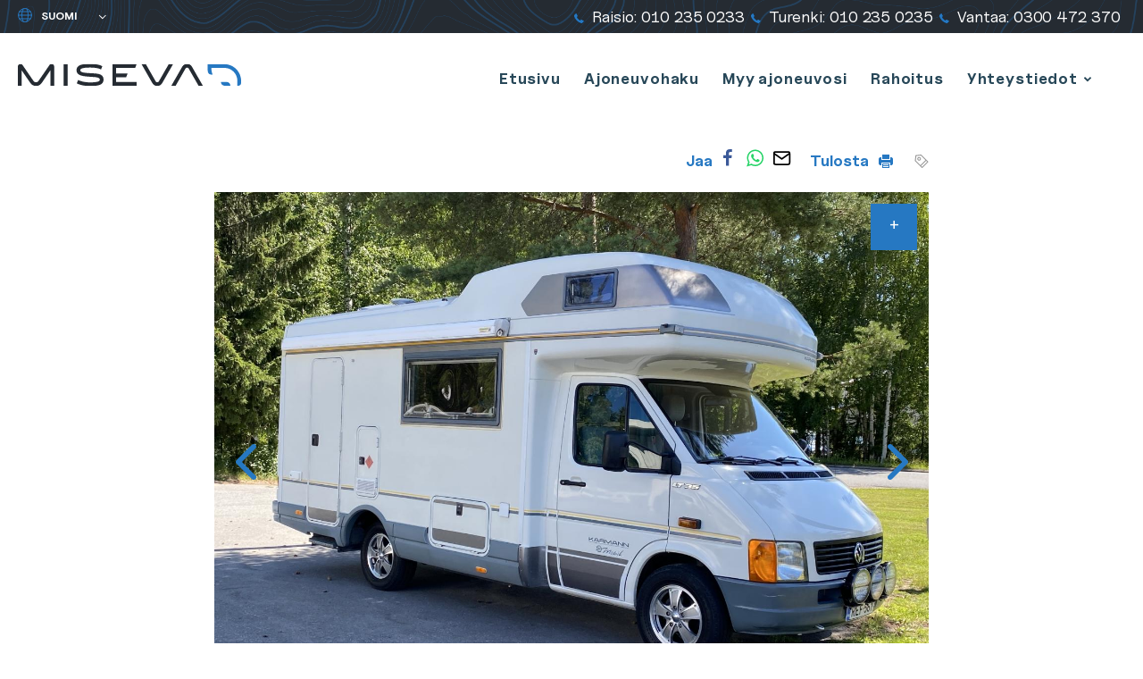

--- FILE ---
content_type: text/html; charset=UTF-8
request_url: https://www.miseva.fi/autot/karmann-missouri-6/
body_size: 21967
content:
<!doctype html>
<html class="no-js" lang="fi">
<head>

  <meta name="facebook-domain-verification" content="ypjfymd2ugrpvw2kptb9nu61egis2s" />

  <meta charset="UTF-8">
  <meta name="viewport" content="width=device-width, initial-scale=1">
  <link rel="profile" href="http://gmpg.org/xfn/11">

  <link rel="apple-touch-icon" sizes="180x180" href="https://www.miseva.fi/content/themes/miseva/images/favicon/favicon.png">
  <link rel="icon" type="image/png" sizes="32x32" href="https://www.miseva.fi/content/themes/miseva/images/favicon/favicon.png">
  <link rel="icon" type="image/png" sizes="16x16" href="https://www.miseva.fi/content/themes/miseva/images/favicon/favicon.png">
  <link rel="manifest" href="https://www.miseva.fi/content/themes/miseva/images/favicon/site.webmanifest">
  <link rel="mask-icon" href="https://www.miseva.fi/content/themes/miseva/images/favicon/safari-pinned-tab.svg" color="#5bbad5">
  <meta name="msapplication-TileColor" content="#008996">
  <meta name="theme-color" content="#ffffff">

  <style type="text/css">
    #menu-item-35 ul.sub-menu {
      margin-left: -29px;
    }

    .entry-content #mc_embed_signup_two {
      border: 2px solid #008ad4;
      border-radius: 2px;
      padding: 40px;
      padding-bottom: 30px;
      text-align: center;
    }

    .entry-content #mc_embed_signup_two label {
      display: block;
      font-size: 25px !important;
      font-weight: 600;
      color: #008ad4 !important;
      margin-bottom: 10px;
    }

    .entry-content #mc_embed_signup_two input.email {
      height: auto !important;
      padding: 10px 15px !important;
      border-color: #888c90 !important;
      font-family: Nunito,"Helvetica Neue",Helvetica,sans-serif !important;
      border-radius: 25px;
      min-width: 25vw;
    }

    .entry-content #mc_embed_signup_two .button {
      background: #008ad4 !important;
      font-size: 16px !important;
      padding: 13px 30px !important;
      height: auto !important;
    }

    @media( max-width: 781px ) {
      #wp-admin-bar-miseva-sold-vehicles-toggle-parent {
        display: list-item !important;
      }

      #wp-admin-bar-miseva-sold-vehicles-toggle-parent a {
        font-size: 12px !important;
      }

      #wp-admin-bar-miseva-sold-vehicles-toggle-parent a span {
        display: none !important;
      }
    }

    @media (min-width: 1200px) {
      body.page-id-178 .personnel-items-featured .personnel-item {
        margin-right: 5% !important;
        width: 19% !important;
      }

      body.page-id-178 .personnel-items-featured .personnel-item:nth-child(4n) {
        float: left !important;
      }
    }
  </style>

  <script>(function(H){H.className=H.className.replace(/\bno-js\b/,'js')})(document.documentElement)</script>
  <title>Karmann Missouri 635SL. Huippuhieno auto mahtavalla varustelulla. 2 x ilmastointi, Vakionopeuden säädin, Vetokoukku (1800kg) | Miseva</title>
<link rel="alternate" href="https://www.miseva.fi/autot/karmann-missouri-6/" hreflang="fi" />
<link rel="alternate" href="https://www.miseva.fi/en/cars/karmann-missouri-5/" hreflang="en" />
<link rel="alternate" href="https://www.miseva.fi/de/Autos/karmann-missouri-5/" hreflang="de" />
<link rel="alternate" href="https://www.miseva.fi/sv/bilar/karmann-missouri-5/" hreflang="sv" />

<!-- The SEO Framework tehnyt Sybre Waaijer -->
<link rel="canonical" href="https://www.miseva.fi/autot/karmann-missouri-6/" />
<meta name="description" content="Hienossa kunnossa oleva alkovimallinen matkailuauto mikä on maustettu monilla lisävarusteherkuilla. Ajomukavuusvarusteista mainittakoon ohjaamoilmastointi sekä…" />
<meta property="og:type" content="article" />
<meta property="og:locale" content="fi_FI" />
<meta property="og:site_name" content="Miseva" />
<meta property="og:title" content="Karmann Missouri 635SL. Huippuhieno auto mahtavalla varustelulla. 2 x ilmastointi, Vakionopeuden säädin, Vetokoukku (1800kg) | Miseva" />
<meta property="og:description" content="Hienossa kunnossa oleva alkovimallinen matkailuauto mikä on maustettu monilla lisävarusteherkuilla. Ajomukavuusvarusteista mainittakoon ohjaamoilmastointi sekä vakionopeudensäädin." />
<meta property="og:url" content="https://www.miseva.fi/autot/karmann-missouri-6/" />
<meta property="og:image" content="https://www.miseva.fi/media/cropped-miseva-fb.jpg" />
<meta property="og:image:width" content="1080" />
<meta property="og:image:height" content="568" />
<meta property="article:published_time" content="2022-07-31T21:02:31+00:00" />
<meta property="article:modified_time" content="2022-07-31T21:02:31+00:00" />
<meta name="twitter:card" content="summary_large_image" />
<meta name="twitter:title" content="Karmann Missouri 635SL. Huippuhieno auto mahtavalla varustelulla. 2 x ilmastointi, Vakionopeuden säädin, Vetokoukku (1800kg) | Miseva" />
<meta name="twitter:description" content="Hienossa kunnossa oleva alkovimallinen matkailuauto mikä on maustettu monilla lisävarusteherkuilla. Ajomukavuusvarusteista mainittakoon ohjaamoilmastointi sekä vakionopeudensäädin." />
<meta name="twitter:image" content="https://www.miseva.fi/media/cropped-miseva-fb.jpg" />
<script type="application/ld+json">{"@context":"https://schema.org","@graph":[{"@type":"WebSite","@id":"https://www.miseva.fi/#/schema/WebSite","url":"https://www.miseva.fi/","name":"Miseva","description":"Luotettavaa autokauppaa jo vuodesta 1988","inLanguage":"fi","potentialAction":{"@type":"SearchAction","target":{"@type":"EntryPoint","urlTemplate":"https://www.miseva.fi/search/{search_term_string}/"},"query-input":"required name=search_term_string"},"publisher":{"@type":"Organization","@id":"https://www.miseva.fi/#/schema/Organization","name":"Miseva","url":"https://www.miseva.fi/"}},{"@type":"WebPage","@id":"https://www.miseva.fi/autot/karmann-missouri-6/","url":"https://www.miseva.fi/autot/karmann-missouri-6/","name":"Karmann Missouri 635SL. Huippuhieno auto mahtavalla varustelulla. 2 x ilmastointi, Vakionopeuden säädin, Vetokoukku (1800kg) | Miseva","description":"Hienossa kunnossa oleva alkovimallinen matkailuauto mikä on maustettu monilla lisävarusteherkuilla. Ajomukavuusvarusteista mainittakoon ohjaamoilmastointi sekä…","inLanguage":"fi","isPartOf":{"@id":"https://www.miseva.fi/#/schema/WebSite"},"breadcrumb":{"@type":"BreadcrumbList","@id":"https://www.miseva.fi/#/schema/BreadcrumbList","itemListElement":[{"@type":"ListItem","position":1,"item":"https://www.miseva.fi/","name":"Miseva"},{"@type":"ListItem","position":2,"item":"https://www.miseva.fi/autot/","name":"Autot"},{"@type":"ListItem","position":3,"name":"Karmann Missouri 635SL. Huippuhieno auto mahtavalla varustelulla. 2 x ilmastointi, Vakionopeuden säädin, Vetokoukku (1800kg)"}]},"potentialAction":{"@type":"ReadAction","target":"https://www.miseva.fi/autot/karmann-missouri-6/"},"datePublished":"2022-07-31T21:02:31+00:00","dateModified":"2022-07-31T21:02:31+00:00"}]}</script>
<!-- / The SEO Framework tehnyt Sybre Waaijer | 7.80ms meta | 4.84ms boot -->

<link rel='dns-prefetch' href='//www.miseva.fi' />
<link rel="alternate" type="application/rss+xml" title="Miseva &raquo; syöte" href="https://www.miseva.fi/feed/" />
<link rel="alternate" type="application/rss+xml" title="Miseva &raquo; kommenttien syöte" href="https://www.miseva.fi/comments/feed/" />
<link rel="alternate" title="oEmbed (JSON)" type="application/json+oembed" href="https://www.miseva.fi/wp-json/oembed/1.0/embed?url=https%3A%2F%2Fwww.miseva.fi%2Fautot%2Fkarmann-missouri-6%2F&#038;lang=fi" />
<link rel="alternate" title="oEmbed (XML)" type="text/xml+oembed" href="https://www.miseva.fi/wp-json/oembed/1.0/embed?url=https%3A%2F%2Fwww.miseva.fi%2Fautot%2Fkarmann-missouri-6%2F&#038;format=xml&#038;lang=fi" />
<style id='wp-img-auto-sizes-contain-inline-css' type='text/css'>
img:is([sizes=auto i],[sizes^="auto," i]){contain-intrinsic-size:3000px 1500px}
/*# sourceURL=wp-img-auto-sizes-contain-inline-css */
</style>
<style id='wp-block-library-inline-css' type='text/css'>
:root{--wp-block-synced-color:#7a00df;--wp-block-synced-color--rgb:122,0,223;--wp-bound-block-color:var(--wp-block-synced-color);--wp-editor-canvas-background:#ddd;--wp-admin-theme-color:#007cba;--wp-admin-theme-color--rgb:0,124,186;--wp-admin-theme-color-darker-10:#006ba1;--wp-admin-theme-color-darker-10--rgb:0,107,160.5;--wp-admin-theme-color-darker-20:#005a87;--wp-admin-theme-color-darker-20--rgb:0,90,135;--wp-admin-border-width-focus:2px}@media (min-resolution:192dpi){:root{--wp-admin-border-width-focus:1.5px}}.wp-element-button{cursor:pointer}:root .has-very-light-gray-background-color{background-color:#eee}:root .has-very-dark-gray-background-color{background-color:#313131}:root .has-very-light-gray-color{color:#eee}:root .has-very-dark-gray-color{color:#313131}:root .has-vivid-green-cyan-to-vivid-cyan-blue-gradient-background{background:linear-gradient(135deg,#00d084,#0693e3)}:root .has-purple-crush-gradient-background{background:linear-gradient(135deg,#34e2e4,#4721fb 50%,#ab1dfe)}:root .has-hazy-dawn-gradient-background{background:linear-gradient(135deg,#faaca8,#dad0ec)}:root .has-subdued-olive-gradient-background{background:linear-gradient(135deg,#fafae1,#67a671)}:root .has-atomic-cream-gradient-background{background:linear-gradient(135deg,#fdd79a,#004a59)}:root .has-nightshade-gradient-background{background:linear-gradient(135deg,#330968,#31cdcf)}:root .has-midnight-gradient-background{background:linear-gradient(135deg,#020381,#2874fc)}:root{--wp--preset--font-size--normal:16px;--wp--preset--font-size--huge:42px}.has-regular-font-size{font-size:1em}.has-larger-font-size{font-size:2.625em}.has-normal-font-size{font-size:var(--wp--preset--font-size--normal)}.has-huge-font-size{font-size:var(--wp--preset--font-size--huge)}.has-text-align-center{text-align:center}.has-text-align-left{text-align:left}.has-text-align-right{text-align:right}.has-fit-text{white-space:nowrap!important}#end-resizable-editor-section{display:none}.aligncenter{clear:both}.items-justified-left{justify-content:flex-start}.items-justified-center{justify-content:center}.items-justified-right{justify-content:flex-end}.items-justified-space-between{justify-content:space-between}.screen-reader-text{border:0;clip-path:inset(50%);height:1px;margin:-1px;overflow:hidden;padding:0;position:absolute;width:1px;word-wrap:normal!important}.screen-reader-text:focus{background-color:#ddd;clip-path:none;color:#444;display:block;font-size:1em;height:auto;left:5px;line-height:normal;padding:15px 23px 14px;text-decoration:none;top:5px;width:auto;z-index:100000}html :where(.has-border-color){border-style:solid}html :where([style*=border-top-color]){border-top-style:solid}html :where([style*=border-right-color]){border-right-style:solid}html :where([style*=border-bottom-color]){border-bottom-style:solid}html :where([style*=border-left-color]){border-left-style:solid}html :where([style*=border-width]){border-style:solid}html :where([style*=border-top-width]){border-top-style:solid}html :where([style*=border-right-width]){border-right-style:solid}html :where([style*=border-bottom-width]){border-bottom-style:solid}html :where([style*=border-left-width]){border-left-style:solid}html :where(img[class*=wp-image-]){height:auto;max-width:100%}:where(figure){margin:0 0 1em}html :where(.is-position-sticky){--wp-admin--admin-bar--position-offset:var(--wp-admin--admin-bar--height,0px)}@media screen and (max-width:600px){html :where(.is-position-sticky){--wp-admin--admin-bar--position-offset:0px}}

/*# sourceURL=wp-block-library-inline-css */
</style><style id='global-styles-inline-css' type='text/css'>
:root{--wp--preset--aspect-ratio--square: 1;--wp--preset--aspect-ratio--4-3: 4/3;--wp--preset--aspect-ratio--3-4: 3/4;--wp--preset--aspect-ratio--3-2: 3/2;--wp--preset--aspect-ratio--2-3: 2/3;--wp--preset--aspect-ratio--16-9: 16/9;--wp--preset--aspect-ratio--9-16: 9/16;--wp--preset--color--black: #000000;--wp--preset--color--cyan-bluish-gray: #abb8c3;--wp--preset--color--white: #ffffff;--wp--preset--color--pale-pink: #f78da7;--wp--preset--color--vivid-red: #cf2e2e;--wp--preset--color--luminous-vivid-orange: #ff6900;--wp--preset--color--luminous-vivid-amber: #fcb900;--wp--preset--color--light-green-cyan: #7bdcb5;--wp--preset--color--vivid-green-cyan: #00d084;--wp--preset--color--pale-cyan-blue: #8ed1fc;--wp--preset--color--vivid-cyan-blue: #0693e3;--wp--preset--color--vivid-purple: #9b51e0;--wp--preset--gradient--vivid-cyan-blue-to-vivid-purple: linear-gradient(135deg,rgb(6,147,227) 0%,rgb(155,81,224) 100%);--wp--preset--gradient--light-green-cyan-to-vivid-green-cyan: linear-gradient(135deg,rgb(122,220,180) 0%,rgb(0,208,130) 100%);--wp--preset--gradient--luminous-vivid-amber-to-luminous-vivid-orange: linear-gradient(135deg,rgb(252,185,0) 0%,rgb(255,105,0) 100%);--wp--preset--gradient--luminous-vivid-orange-to-vivid-red: linear-gradient(135deg,rgb(255,105,0) 0%,rgb(207,46,46) 100%);--wp--preset--gradient--very-light-gray-to-cyan-bluish-gray: linear-gradient(135deg,rgb(238,238,238) 0%,rgb(169,184,195) 100%);--wp--preset--gradient--cool-to-warm-spectrum: linear-gradient(135deg,rgb(74,234,220) 0%,rgb(151,120,209) 20%,rgb(207,42,186) 40%,rgb(238,44,130) 60%,rgb(251,105,98) 80%,rgb(254,248,76) 100%);--wp--preset--gradient--blush-light-purple: linear-gradient(135deg,rgb(255,206,236) 0%,rgb(152,150,240) 100%);--wp--preset--gradient--blush-bordeaux: linear-gradient(135deg,rgb(254,205,165) 0%,rgb(254,45,45) 50%,rgb(107,0,62) 100%);--wp--preset--gradient--luminous-dusk: linear-gradient(135deg,rgb(255,203,112) 0%,rgb(199,81,192) 50%,rgb(65,88,208) 100%);--wp--preset--gradient--pale-ocean: linear-gradient(135deg,rgb(255,245,203) 0%,rgb(182,227,212) 50%,rgb(51,167,181) 100%);--wp--preset--gradient--electric-grass: linear-gradient(135deg,rgb(202,248,128) 0%,rgb(113,206,126) 100%);--wp--preset--gradient--midnight: linear-gradient(135deg,rgb(2,3,129) 0%,rgb(40,116,252) 100%);--wp--preset--font-size--small: 13px;--wp--preset--font-size--medium: 20px;--wp--preset--font-size--large: 36px;--wp--preset--font-size--x-large: 42px;--wp--preset--spacing--20: 0.44rem;--wp--preset--spacing--30: 0.67rem;--wp--preset--spacing--40: 1rem;--wp--preset--spacing--50: 1.5rem;--wp--preset--spacing--60: 2.25rem;--wp--preset--spacing--70: 3.38rem;--wp--preset--spacing--80: 5.06rem;--wp--preset--shadow--natural: 6px 6px 9px rgba(0, 0, 0, 0.2);--wp--preset--shadow--deep: 12px 12px 50px rgba(0, 0, 0, 0.4);--wp--preset--shadow--sharp: 6px 6px 0px rgba(0, 0, 0, 0.2);--wp--preset--shadow--outlined: 6px 6px 0px -3px rgb(255, 255, 255), 6px 6px rgb(0, 0, 0);--wp--preset--shadow--crisp: 6px 6px 0px rgb(0, 0, 0);}:where(.is-layout-flex){gap: 0.5em;}:where(.is-layout-grid){gap: 0.5em;}body .is-layout-flex{display: flex;}.is-layout-flex{flex-wrap: wrap;align-items: center;}.is-layout-flex > :is(*, div){margin: 0;}body .is-layout-grid{display: grid;}.is-layout-grid > :is(*, div){margin: 0;}:where(.wp-block-columns.is-layout-flex){gap: 2em;}:where(.wp-block-columns.is-layout-grid){gap: 2em;}:where(.wp-block-post-template.is-layout-flex){gap: 1.25em;}:where(.wp-block-post-template.is-layout-grid){gap: 1.25em;}.has-black-color{color: var(--wp--preset--color--black) !important;}.has-cyan-bluish-gray-color{color: var(--wp--preset--color--cyan-bluish-gray) !important;}.has-white-color{color: var(--wp--preset--color--white) !important;}.has-pale-pink-color{color: var(--wp--preset--color--pale-pink) !important;}.has-vivid-red-color{color: var(--wp--preset--color--vivid-red) !important;}.has-luminous-vivid-orange-color{color: var(--wp--preset--color--luminous-vivid-orange) !important;}.has-luminous-vivid-amber-color{color: var(--wp--preset--color--luminous-vivid-amber) !important;}.has-light-green-cyan-color{color: var(--wp--preset--color--light-green-cyan) !important;}.has-vivid-green-cyan-color{color: var(--wp--preset--color--vivid-green-cyan) !important;}.has-pale-cyan-blue-color{color: var(--wp--preset--color--pale-cyan-blue) !important;}.has-vivid-cyan-blue-color{color: var(--wp--preset--color--vivid-cyan-blue) !important;}.has-vivid-purple-color{color: var(--wp--preset--color--vivid-purple) !important;}.has-black-background-color{background-color: var(--wp--preset--color--black) !important;}.has-cyan-bluish-gray-background-color{background-color: var(--wp--preset--color--cyan-bluish-gray) !important;}.has-white-background-color{background-color: var(--wp--preset--color--white) !important;}.has-pale-pink-background-color{background-color: var(--wp--preset--color--pale-pink) !important;}.has-vivid-red-background-color{background-color: var(--wp--preset--color--vivid-red) !important;}.has-luminous-vivid-orange-background-color{background-color: var(--wp--preset--color--luminous-vivid-orange) !important;}.has-luminous-vivid-amber-background-color{background-color: var(--wp--preset--color--luminous-vivid-amber) !important;}.has-light-green-cyan-background-color{background-color: var(--wp--preset--color--light-green-cyan) !important;}.has-vivid-green-cyan-background-color{background-color: var(--wp--preset--color--vivid-green-cyan) !important;}.has-pale-cyan-blue-background-color{background-color: var(--wp--preset--color--pale-cyan-blue) !important;}.has-vivid-cyan-blue-background-color{background-color: var(--wp--preset--color--vivid-cyan-blue) !important;}.has-vivid-purple-background-color{background-color: var(--wp--preset--color--vivid-purple) !important;}.has-black-border-color{border-color: var(--wp--preset--color--black) !important;}.has-cyan-bluish-gray-border-color{border-color: var(--wp--preset--color--cyan-bluish-gray) !important;}.has-white-border-color{border-color: var(--wp--preset--color--white) !important;}.has-pale-pink-border-color{border-color: var(--wp--preset--color--pale-pink) !important;}.has-vivid-red-border-color{border-color: var(--wp--preset--color--vivid-red) !important;}.has-luminous-vivid-orange-border-color{border-color: var(--wp--preset--color--luminous-vivid-orange) !important;}.has-luminous-vivid-amber-border-color{border-color: var(--wp--preset--color--luminous-vivid-amber) !important;}.has-light-green-cyan-border-color{border-color: var(--wp--preset--color--light-green-cyan) !important;}.has-vivid-green-cyan-border-color{border-color: var(--wp--preset--color--vivid-green-cyan) !important;}.has-pale-cyan-blue-border-color{border-color: var(--wp--preset--color--pale-cyan-blue) !important;}.has-vivid-cyan-blue-border-color{border-color: var(--wp--preset--color--vivid-cyan-blue) !important;}.has-vivid-purple-border-color{border-color: var(--wp--preset--color--vivid-purple) !important;}.has-vivid-cyan-blue-to-vivid-purple-gradient-background{background: var(--wp--preset--gradient--vivid-cyan-blue-to-vivid-purple) !important;}.has-light-green-cyan-to-vivid-green-cyan-gradient-background{background: var(--wp--preset--gradient--light-green-cyan-to-vivid-green-cyan) !important;}.has-luminous-vivid-amber-to-luminous-vivid-orange-gradient-background{background: var(--wp--preset--gradient--luminous-vivid-amber-to-luminous-vivid-orange) !important;}.has-luminous-vivid-orange-to-vivid-red-gradient-background{background: var(--wp--preset--gradient--luminous-vivid-orange-to-vivid-red) !important;}.has-very-light-gray-to-cyan-bluish-gray-gradient-background{background: var(--wp--preset--gradient--very-light-gray-to-cyan-bluish-gray) !important;}.has-cool-to-warm-spectrum-gradient-background{background: var(--wp--preset--gradient--cool-to-warm-spectrum) !important;}.has-blush-light-purple-gradient-background{background: var(--wp--preset--gradient--blush-light-purple) !important;}.has-blush-bordeaux-gradient-background{background: var(--wp--preset--gradient--blush-bordeaux) !important;}.has-luminous-dusk-gradient-background{background: var(--wp--preset--gradient--luminous-dusk) !important;}.has-pale-ocean-gradient-background{background: var(--wp--preset--gradient--pale-ocean) !important;}.has-electric-grass-gradient-background{background: var(--wp--preset--gradient--electric-grass) !important;}.has-midnight-gradient-background{background: var(--wp--preset--gradient--midnight) !important;}.has-small-font-size{font-size: var(--wp--preset--font-size--small) !important;}.has-medium-font-size{font-size: var(--wp--preset--font-size--medium) !important;}.has-large-font-size{font-size: var(--wp--preset--font-size--large) !important;}.has-x-large-font-size{font-size: var(--wp--preset--font-size--x-large) !important;}
/*# sourceURL=global-styles-inline-css */
</style>

<style id='classic-theme-styles-inline-css' type='text/css'>
/*! This file is auto-generated */
.wp-block-button__link{color:#fff;background-color:#32373c;border-radius:9999px;box-shadow:none;text-decoration:none;padding:calc(.667em + 2px) calc(1.333em + 2px);font-size:1.125em}.wp-block-file__button{background:#32373c;color:#fff;text-decoration:none}
/*# sourceURL=/wp-includes/css/classic-themes.min.css */
</style>
<link rel='stylesheet' id='cookieconsent-css' href='https://www.miseva.fi/content/plugins/air-cookie/assets/cookieconsent.css?ver=2.9.1' media='all' />
<link rel='stylesheet' id='styles-css' href='https://www.miseva.fi/content/themes/miseva/css/global.min.css?ver=1764681870' media='all' />
<script src="https://www.miseva.fi/wp/wp-includes/js/jquery/jquery.min.js?ver=3.7.1" id="jquery-core-js"></script>
<script src="https://www.miseva.fi/wp/wp-includes/js/jquery/jquery-migrate.min.js?ver=3.4.1" id="jquery-migrate-js"></script>
<link rel="https://api.w.org/" href="https://www.miseva.fi/wp-json/" /><link rel="EditURI" type="application/rsd+xml" title="RSD" href="https://www.miseva.fi/wp/xmlrpc.php?rsd" />

  <meta name="google-site-verification" content="bMaCADdGh35_dIFu3XX4Vrr5xEMmeRbUYPPyiUVTpwQ" />
<link rel='stylesheet' id='iframemanager-css' href='https://www.miseva.fi/content/plugins/air-cookie/assets/iframemanager.css?ver=6.9' media='all' />
</head>

<body class="wp-singular vehicle-template-default single single-vehicle postid-16182140 wp-theme-miseva">
  <!-- Google Tag Manager (noscript) -->
  <noscript><iframe src="https://www.googletagmanager.com/ns.html?id=GTM-KGNBRLX"
  height="0" width="0" style="display:none;visibility:hidden"></iframe></noscript>
  <!-- End Google Tag Manager (noscript) -->

  <!-- Facebook Pixel Code -->
  <noscript><img height="1" width="1" src="https://www.facebook.com/tr?id=429774020908332&ev=PageView&noscript=1"/></noscript>
  <!-- End Facebook Pixel Code -->

  <div id="page" class="site">
   <a class="skip-link screen-reader-text" href="#content">Siirry sisältöön</a>

   <div class="nav-container headroom">

    <div class="top-content-block">
      <div class="image image-background image-background-layer">
        <img src="https://www.miseva.fi/content/themes/miseva/images/topomap-blue.png" alt="Topographic map" class="topomap-image">
      </div>
      <nav class="languages">
        
          <label for="lang_choice_1">
            <span class="screen-reader-text">Yleinen: Valitse kieli</span>
            <?xml version="1.0" encoding="utf-8"?>
<!-- Generator: Adobe Illustrator 25.2.3, SVG Export Plug-In . SVG Version: 6.00 Build 0)  -->
<svg version="1.1" id="Layer_1" xmlns="http://www.w3.org/2000/svg" xmlns:xlink="http://www.w3.org/1999/xlink" x="0px" y="0px"
	 width="24px" height="24px" viewBox="0 0 24 24" enable-background="new 0 0 24 24" xml:space="preserve">
<circle fill="none" stroke="currentColor" stroke-width="1.5" stroke-linecap="round" stroke-linejoin="round" cx="12" cy="12" r="11.2"/>
<path fill="none" stroke="currentColor" stroke-width="1.5" stroke-linecap="round" stroke-linejoin="round" d="M9.3,22.9
	C7.8,20.7,6.8,16.6,6.8,12s1-8.7,2.5-10.9"/>
<line fill="none" stroke="currentColor" stroke-width="1.5" stroke-linecap="round" stroke-linejoin="round" x1="0.8" y1="12" x2="23.2" y2="12"/>
<line fill="none" stroke="currentColor" stroke-width="1.5" stroke-linecap="round" stroke-linejoin="round" x1="2.5" y1="18" x2="21.5" y2="18"/>
<line fill="none" stroke="currentColor" stroke-width="1.5" stroke-linecap="round" stroke-linejoin="round" x1="2.5" y1="6" x2="21.5" y2="6"/>
<path fill="none" stroke="currentColor" stroke-width="1.5" stroke-linecap="round" stroke-linejoin="round" d="M14.7,1.1
	c1.5,2.2,2.5,6.3,2.5,10.9s-1,8.7-2.5,10.9"/>
</svg>
          </label>
          <select name="lang_choice_1" id="lang_choice_1" class="pll-switcher-select">
	<option value="https://www.miseva.fi/autot/karmann-missouri-6/" lang="fi" selected='selected' data-lang="{&quot;id&quot;:0,&quot;name&quot;:&quot;Suomi&quot;,&quot;slug&quot;:&quot;fi&quot;,&quot;dir&quot;:0}">Suomi</option>
	<option value="https://www.miseva.fi/en/cars/karmann-missouri-5/" lang="en-GB" data-lang="{&quot;id&quot;:0,&quot;name&quot;:&quot;English&quot;,&quot;slug&quot;:&quot;en&quot;,&quot;dir&quot;:0}">English</option>
	<option value="https://www.miseva.fi/de/Autos/karmann-missouri-5/" lang="de-DE" data-lang="{&quot;id&quot;:0,&quot;name&quot;:&quot;Deutsch&quot;,&quot;slug&quot;:&quot;de&quot;,&quot;dir&quot;:0}">Deutsch</option>
	<option value="https://www.miseva.fi/sv/bilar/karmann-missouri-5/" lang="sv-SE" data-lang="{&quot;id&quot;:0,&quot;name&quot;:&quot;Svenska&quot;,&quot;slug&quot;:&quot;sv&quot;,&quot;dir&quot;:0}">Svenska</option>

</select>
<script type="text/javascript">
					document.getElementById( "lang_choice_1" ).addEventListener( "change", function ( event ) { location.href = event.currentTarget.value; } )
				</script>      </nav>

      <div class="contact">
        

  <ul>
    
      <li>
        <a href="tel:0102350233">
          <span class="top-bar-item-icon"><svg version="1.1" xmlns="http://www.w3.org/2000/svg" width="30" height="30" viewBox="0 0 30 30">
  <path fill="#010002" d="M29.986 23.675c0.010 0.063 0.015 0.136 0.015 0.211 0 0.418-0.178 0.795-0.462 1.059l-0.001 0.001-4.255 4.195c-0.209 0.225-0.459 0.408-0.738 0.539l-0.015 0.006c-0.264 0.129-0.571 0.225-0.894 0.271l-0.017 0.002-0.191 0.030q-0.161 0-0.417 0c-0.717-0.028-1.394-0.102-2.056-0.221l0.090 0.013c-1.252-0.23-2.365-0.578-3.415-1.044l0.096 0.038c-1.717-0.748-3.183-1.561-4.56-2.493l0.099 0.063c-1.993-1.352-3.732-2.817-5.307-4.442l-0.008-0.009c-1.326-1.278-2.542-2.648-3.646-4.107l-0.064-0.088c-0.809-1.070-1.592-2.28-2.287-3.546l-0.078-0.155c-0.476-0.866-0.926-1.885-1.289-2.945l-0.042-0.14c-0.233-0.66-0.444-1.462-0.593-2.284l-0.015-0.099c-0.082-0.427-0.13-0.917-0.13-1.419 0-0.055 0.001-0.109 0.002-0.163l-0 0.008q0.033-0.573 0.033-0.635c0.049-0.338 0.145-0.643 0.283-0.924l-0.008 0.018c0.138-0.292 0.321-0.54 0.544-0.746l0.002-0.001 4.246-4.225c0.257-0.278 0.622-0.452 1.028-0.455h0.001c0.006-0 0.013-0 0.021-0 0.27 0 0.519 0.089 0.719 0.24l-0.003-0.002c0.216 0.163 0.397 0.358 0.54 0.58l0.005 0.009 3.417 6.461c0.127 0.219 0.202 0.481 0.202 0.761 0 0.125-0.015 0.246-0.043 0.362l0.002-0.010c-0.082 0.401-0.275 0.748-0.545 1.017l-1.568 1.557c-0.051 0.058-0.089 0.127-0.111 0.204l-0.001 0.004c-0.027 0.070-0.045 0.151-0.049 0.235l-0 0.002c0.13 0.576 0.328 1.085 0.59 1.553l-0.015-0.029c0.381 0.713 0.773 1.321 1.209 1.895l-0.025-0.035c0.712 0.93 1.456 1.755 2.262 2.516l0.010 0.009c0.779 0.813 1.615 1.558 2.506 2.234l0.053 0.038c0.541 0.409 1.153 0.804 1.793 1.153l0.078 0.039c0.331 0.187 0.713 0.345 1.116 0.453l0.035 0.008 0.401 0.079c0.078-0.011 0.149-0.032 0.215-0.062l-0.005 0.002c0.080-0.023 0.149-0.062 0.208-0.112l-0.001 0.001 1.822-1.844c0.346-0.31 0.806-0.499 1.309-0.499 0.012 0 0.025 0 0.037 0l-0.002-0c0.025-0.001 0.054-0.002 0.083-0.002 0.286 0 0.555 0.071 0.791 0.197l-0.009-0.004h0.033l6.166 3.627c0.402 0.218 0.696 0.592 0.802 1.039l0.002 0.011z"></path>
  <path fill="#2678c2" d="M21.049 29.793c-1.256-0.233-2.371-0.585-3.422-1.055l0.095 0.038c-1.717-0.75-3.183-1.563-4.561-2.496l0.099 0.063c-1.99-1.352-3.728-2.816-5.302-4.44l-0.008-0.009c-1.325-1.278-2.54-2.648-3.645-4.107l-0.064-0.088c-0.81-1.071-1.594-2.282-2.289-3.548l-0.078-0.155c-0.477-0.867-0.926-1.887-1.287-2.948l-0.041-0.139c-0.187-0.519-0.375-1.177-0.524-1.85l-0.022-0.116v-3.273c0.035-0.087 0.071-0.177 0.115-0.273 0.138-0.292 0.321-0.54 0.544-0.746l0.002-0.001 4.255-4.227c0.257-0.273 0.62-0.443 1.023-0.445h0c0.006-0 0.012-0 0.019-0 0.269 0 0.518 0.089 0.718 0.24l-0.003-0.002c0.216 0.163 0.397 0.358 0.54 0.58l0.005 0.009 3.423 6.45c0.126 0.218 0.2 0.479 0.2 0.757 0 0.126-0.015 0.249-0.044 0.366l0.002-0.011c-0.082 0.401-0.275 0.748-0.545 1.017l-0 0-1.565 1.557c-0.050 0.058-0.089 0.127-0.111 0.203l-0.001 0.004c-0.026 0.070-0.043 0.151-0.046 0.236l-0 0.001c0.131 0.577 0.329 1.087 0.591 1.557l-0.015-0.030c0.382 0.711 0.776 1.319 1.212 1.892l-0.025-0.035c0.711 0.931 1.455 1.756 2.262 2.516l0.010 0.009c0.779 0.814 1.615 1.559 2.506 2.234l0.052 0.038c0.541 0.409 1.153 0.803 1.794 1.151l0.077 0.038c0.331 0.188 0.713 0.346 1.117 0.453l0.034 0.008 0.401 0.082c0.077-0.007 0.149-0.025 0.215-0.051l-0.005 0.002c0.080-0.023 0.15-0.061 0.208-0.112l-0.001 0 1.825-1.844c0.347-0.315 0.81-0.507 1.318-0.507 0.008 0 0.016 0 0.025 0h-0.001c0.025-0.001 0.054-0.002 0.083-0.002 0.286 0 0.555 0.070 0.791 0.195l-0.009-0.004h0.033l6.158 3.66c0.399 0.219 0.69 0.593 0.794 1.039l0.002 0.011c0.010 0.063 0.015 0.136 0.015 0.211 0 0.418-0.178 0.795-0.462 1.059l-0.001 0.001-4.255 4.195c-0.209 0.224-0.457 0.407-0.735 0.539l-0.015 0.006c-0.264 0.129-0.571 0.224-0.894 0.271l-0.017 0.002-0.194 0.016c-0.106 0-0.243 0.014-0.415 0.014-0.715-0.029-1.389-0.103-2.048-0.221l0.090 0.013z"></path>
</svg>
</span>
          <span class="top-bar-item-text">Raisio</span>
          <span class="top-bar-item-number">010 235 0233</span>
        </a>
      </li>

    
      <li>
        <a href="tel:0102350235">
          <span class="top-bar-item-icon"><svg version="1.1" xmlns="http://www.w3.org/2000/svg" width="30" height="30" viewBox="0 0 30 30">
  <path fill="#010002" d="M29.986 23.675c0.010 0.063 0.015 0.136 0.015 0.211 0 0.418-0.178 0.795-0.462 1.059l-0.001 0.001-4.255 4.195c-0.209 0.225-0.459 0.408-0.738 0.539l-0.015 0.006c-0.264 0.129-0.571 0.225-0.894 0.271l-0.017 0.002-0.191 0.030q-0.161 0-0.417 0c-0.717-0.028-1.394-0.102-2.056-0.221l0.090 0.013c-1.252-0.23-2.365-0.578-3.415-1.044l0.096 0.038c-1.717-0.748-3.183-1.561-4.56-2.493l0.099 0.063c-1.993-1.352-3.732-2.817-5.307-4.442l-0.008-0.009c-1.326-1.278-2.542-2.648-3.646-4.107l-0.064-0.088c-0.809-1.070-1.592-2.28-2.287-3.546l-0.078-0.155c-0.476-0.866-0.926-1.885-1.289-2.945l-0.042-0.14c-0.233-0.66-0.444-1.462-0.593-2.284l-0.015-0.099c-0.082-0.427-0.13-0.917-0.13-1.419 0-0.055 0.001-0.109 0.002-0.163l-0 0.008q0.033-0.573 0.033-0.635c0.049-0.338 0.145-0.643 0.283-0.924l-0.008 0.018c0.138-0.292 0.321-0.54 0.544-0.746l0.002-0.001 4.246-4.225c0.257-0.278 0.622-0.452 1.028-0.455h0.001c0.006-0 0.013-0 0.021-0 0.27 0 0.519 0.089 0.719 0.24l-0.003-0.002c0.216 0.163 0.397 0.358 0.54 0.58l0.005 0.009 3.417 6.461c0.127 0.219 0.202 0.481 0.202 0.761 0 0.125-0.015 0.246-0.043 0.362l0.002-0.010c-0.082 0.401-0.275 0.748-0.545 1.017l-1.568 1.557c-0.051 0.058-0.089 0.127-0.111 0.204l-0.001 0.004c-0.027 0.070-0.045 0.151-0.049 0.235l-0 0.002c0.13 0.576 0.328 1.085 0.59 1.553l-0.015-0.029c0.381 0.713 0.773 1.321 1.209 1.895l-0.025-0.035c0.712 0.93 1.456 1.755 2.262 2.516l0.010 0.009c0.779 0.813 1.615 1.558 2.506 2.234l0.053 0.038c0.541 0.409 1.153 0.804 1.793 1.153l0.078 0.039c0.331 0.187 0.713 0.345 1.116 0.453l0.035 0.008 0.401 0.079c0.078-0.011 0.149-0.032 0.215-0.062l-0.005 0.002c0.080-0.023 0.149-0.062 0.208-0.112l-0.001 0.001 1.822-1.844c0.346-0.31 0.806-0.499 1.309-0.499 0.012 0 0.025 0 0.037 0l-0.002-0c0.025-0.001 0.054-0.002 0.083-0.002 0.286 0 0.555 0.071 0.791 0.197l-0.009-0.004h0.033l6.166 3.627c0.402 0.218 0.696 0.592 0.802 1.039l0.002 0.011z"></path>
  <path fill="#2678c2" d="M21.049 29.793c-1.256-0.233-2.371-0.585-3.422-1.055l0.095 0.038c-1.717-0.75-3.183-1.563-4.561-2.496l0.099 0.063c-1.99-1.352-3.728-2.816-5.302-4.44l-0.008-0.009c-1.325-1.278-2.54-2.648-3.645-4.107l-0.064-0.088c-0.81-1.071-1.594-2.282-2.289-3.548l-0.078-0.155c-0.477-0.867-0.926-1.887-1.287-2.948l-0.041-0.139c-0.187-0.519-0.375-1.177-0.524-1.85l-0.022-0.116v-3.273c0.035-0.087 0.071-0.177 0.115-0.273 0.138-0.292 0.321-0.54 0.544-0.746l0.002-0.001 4.255-4.227c0.257-0.273 0.62-0.443 1.023-0.445h0c0.006-0 0.012-0 0.019-0 0.269 0 0.518 0.089 0.718 0.24l-0.003-0.002c0.216 0.163 0.397 0.358 0.54 0.58l0.005 0.009 3.423 6.45c0.126 0.218 0.2 0.479 0.2 0.757 0 0.126-0.015 0.249-0.044 0.366l0.002-0.011c-0.082 0.401-0.275 0.748-0.545 1.017l-0 0-1.565 1.557c-0.050 0.058-0.089 0.127-0.111 0.203l-0.001 0.004c-0.026 0.070-0.043 0.151-0.046 0.236l-0 0.001c0.131 0.577 0.329 1.087 0.591 1.557l-0.015-0.030c0.382 0.711 0.776 1.319 1.212 1.892l-0.025-0.035c0.711 0.931 1.455 1.756 2.262 2.516l0.010 0.009c0.779 0.814 1.615 1.559 2.506 2.234l0.052 0.038c0.541 0.409 1.153 0.803 1.794 1.151l0.077 0.038c0.331 0.188 0.713 0.346 1.117 0.453l0.034 0.008 0.401 0.082c0.077-0.007 0.149-0.025 0.215-0.051l-0.005 0.002c0.080-0.023 0.15-0.061 0.208-0.112l-0.001 0 1.825-1.844c0.347-0.315 0.81-0.507 1.318-0.507 0.008 0 0.016 0 0.025 0h-0.001c0.025-0.001 0.054-0.002 0.083-0.002 0.286 0 0.555 0.070 0.791 0.195l-0.009-0.004h0.033l6.158 3.66c0.399 0.219 0.69 0.593 0.794 1.039l0.002 0.011c0.010 0.063 0.015 0.136 0.015 0.211 0 0.418-0.178 0.795-0.462 1.059l-0.001 0.001-4.255 4.195c-0.209 0.224-0.457 0.407-0.735 0.539l-0.015 0.006c-0.264 0.129-0.571 0.224-0.894 0.271l-0.017 0.002-0.194 0.016c-0.106 0-0.243 0.014-0.415 0.014-0.715-0.029-1.389-0.103-2.048-0.221l0.090 0.013z"></path>
</svg>
</span>
          <span class="top-bar-item-text">Turenki</span>
          <span class="top-bar-item-number">010 235 0235</span>
        </a>
      </li>

    
      <li>
        <a href="tel:0300472370">
          <span class="top-bar-item-icon"><svg version="1.1" xmlns="http://www.w3.org/2000/svg" width="30" height="30" viewBox="0 0 30 30">
  <path fill="#010002" d="M29.986 23.675c0.010 0.063 0.015 0.136 0.015 0.211 0 0.418-0.178 0.795-0.462 1.059l-0.001 0.001-4.255 4.195c-0.209 0.225-0.459 0.408-0.738 0.539l-0.015 0.006c-0.264 0.129-0.571 0.225-0.894 0.271l-0.017 0.002-0.191 0.030q-0.161 0-0.417 0c-0.717-0.028-1.394-0.102-2.056-0.221l0.090 0.013c-1.252-0.23-2.365-0.578-3.415-1.044l0.096 0.038c-1.717-0.748-3.183-1.561-4.56-2.493l0.099 0.063c-1.993-1.352-3.732-2.817-5.307-4.442l-0.008-0.009c-1.326-1.278-2.542-2.648-3.646-4.107l-0.064-0.088c-0.809-1.070-1.592-2.28-2.287-3.546l-0.078-0.155c-0.476-0.866-0.926-1.885-1.289-2.945l-0.042-0.14c-0.233-0.66-0.444-1.462-0.593-2.284l-0.015-0.099c-0.082-0.427-0.13-0.917-0.13-1.419 0-0.055 0.001-0.109 0.002-0.163l-0 0.008q0.033-0.573 0.033-0.635c0.049-0.338 0.145-0.643 0.283-0.924l-0.008 0.018c0.138-0.292 0.321-0.54 0.544-0.746l0.002-0.001 4.246-4.225c0.257-0.278 0.622-0.452 1.028-0.455h0.001c0.006-0 0.013-0 0.021-0 0.27 0 0.519 0.089 0.719 0.24l-0.003-0.002c0.216 0.163 0.397 0.358 0.54 0.58l0.005 0.009 3.417 6.461c0.127 0.219 0.202 0.481 0.202 0.761 0 0.125-0.015 0.246-0.043 0.362l0.002-0.010c-0.082 0.401-0.275 0.748-0.545 1.017l-1.568 1.557c-0.051 0.058-0.089 0.127-0.111 0.204l-0.001 0.004c-0.027 0.070-0.045 0.151-0.049 0.235l-0 0.002c0.13 0.576 0.328 1.085 0.59 1.553l-0.015-0.029c0.381 0.713 0.773 1.321 1.209 1.895l-0.025-0.035c0.712 0.93 1.456 1.755 2.262 2.516l0.010 0.009c0.779 0.813 1.615 1.558 2.506 2.234l0.053 0.038c0.541 0.409 1.153 0.804 1.793 1.153l0.078 0.039c0.331 0.187 0.713 0.345 1.116 0.453l0.035 0.008 0.401 0.079c0.078-0.011 0.149-0.032 0.215-0.062l-0.005 0.002c0.080-0.023 0.149-0.062 0.208-0.112l-0.001 0.001 1.822-1.844c0.346-0.31 0.806-0.499 1.309-0.499 0.012 0 0.025 0 0.037 0l-0.002-0c0.025-0.001 0.054-0.002 0.083-0.002 0.286 0 0.555 0.071 0.791 0.197l-0.009-0.004h0.033l6.166 3.627c0.402 0.218 0.696 0.592 0.802 1.039l0.002 0.011z"></path>
  <path fill="#2678c2" d="M21.049 29.793c-1.256-0.233-2.371-0.585-3.422-1.055l0.095 0.038c-1.717-0.75-3.183-1.563-4.561-2.496l0.099 0.063c-1.99-1.352-3.728-2.816-5.302-4.44l-0.008-0.009c-1.325-1.278-2.54-2.648-3.645-4.107l-0.064-0.088c-0.81-1.071-1.594-2.282-2.289-3.548l-0.078-0.155c-0.477-0.867-0.926-1.887-1.287-2.948l-0.041-0.139c-0.187-0.519-0.375-1.177-0.524-1.85l-0.022-0.116v-3.273c0.035-0.087 0.071-0.177 0.115-0.273 0.138-0.292 0.321-0.54 0.544-0.746l0.002-0.001 4.255-4.227c0.257-0.273 0.62-0.443 1.023-0.445h0c0.006-0 0.012-0 0.019-0 0.269 0 0.518 0.089 0.718 0.24l-0.003-0.002c0.216 0.163 0.397 0.358 0.54 0.58l0.005 0.009 3.423 6.45c0.126 0.218 0.2 0.479 0.2 0.757 0 0.126-0.015 0.249-0.044 0.366l0.002-0.011c-0.082 0.401-0.275 0.748-0.545 1.017l-0 0-1.565 1.557c-0.050 0.058-0.089 0.127-0.111 0.203l-0.001 0.004c-0.026 0.070-0.043 0.151-0.046 0.236l-0 0.001c0.131 0.577 0.329 1.087 0.591 1.557l-0.015-0.030c0.382 0.711 0.776 1.319 1.212 1.892l-0.025-0.035c0.711 0.931 1.455 1.756 2.262 2.516l0.010 0.009c0.779 0.814 1.615 1.559 2.506 2.234l0.052 0.038c0.541 0.409 1.153 0.803 1.794 1.151l0.077 0.038c0.331 0.188 0.713 0.346 1.117 0.453l0.034 0.008 0.401 0.082c0.077-0.007 0.149-0.025 0.215-0.051l-0.005 0.002c0.080-0.023 0.15-0.061 0.208-0.112l-0.001 0 1.825-1.844c0.347-0.315 0.81-0.507 1.318-0.507 0.008 0 0.016 0 0.025 0h-0.001c0.025-0.001 0.054-0.002 0.083-0.002 0.286 0 0.555 0.070 0.791 0.195l-0.009-0.004h0.033l6.158 3.66c0.399 0.219 0.69 0.593 0.794 1.039l0.002 0.011c0.010 0.063 0.015 0.136 0.015 0.211 0 0.418-0.178 0.795-0.462 1.059l-0.001 0.001-4.255 4.195c-0.209 0.224-0.457 0.407-0.735 0.539l-0.015 0.006c-0.264 0.129-0.571 0.224-0.894 0.271l-0.017 0.002-0.194 0.016c-0.106 0-0.243 0.014-0.415 0.014-0.715-0.029-1.389-0.103-2.048-0.221l0.090 0.013z"></path>
</svg>
</span>
          <span class="top-bar-item-text">Vantaa</span>
          <span class="top-bar-item-number">0300 472 370</span>
        </a>
      </li>

      </ul>
  
      </div>
    </div>

    <header class="site-header" role="banner">

      <div class="site-branding">
                  <p class="site-title">
            <a href="https://www.miseva.fi/" rel="home">
              <span class="screen-reader-text">Miseva</span>
              <svg width="500" height="50" viewBox="0 0 500 50" fill="none" xmlns="http://www.w3.org/2000/svg"><g clip-path="url(#a)"><path d="M500 38.1v4.65c0 3.4-2.75 6.2-6.2 6.2h-2.15V38.1c0-4.05-.8-7.95-2.4-11.65-4.65-10.6-15.1-17.5-26.7-17.5h-29.1v2.5c0 4.05.8 7.95 2.4 11.65.1.25.25.5.35.8h-3.35c-3.55 0-6.65-2.5-7.25-6-.35-2.1-.55-4.25-.55-6.45V.65h37.45c14.9 0 28.4 8.85 34.35 22.5 2.05 4.75 3.15 9.8 3.15 15v-.05ZM454.75 40.6h13c4.6 0 8.35 3.75 8.35 8.35h-13c-4.6 0-8.35-3.75-8.35-8.35Z" fill="#2678C2"/><path d="M40.7 49.55c-5 0-9.7-2.45-12.55-6.6L8.35 14.2V49H0V5.95C0 3.4 1.65 1.15 4.05.4c2.45-.75 5.05.15 6.5 2.25L35 38.2c1.3 1.9 3.35 2.95 5.65 2.95 2.3 0 4.35-1.1 5.65-2.95L70.8 2.65c1.45-2.1 4.05-3 6.5-2.25s4.05 3 4.05 5.55V49H73V14.2L53.25 42.95c-2.85 4.15-7.55 6.6-12.55 6.6ZM353.4 48.95h-9.65l24.5-42.7c2.25-3.9 6.3-6.25 10.8-6.25 4.5 0 8.55 2.35 10.8 6.25l24.5 42.7h-9.65l-22.1-38.5c-1.05-1.85-2.85-2.05-3.55-2.05-.7 0-2.5.2-3.55 2.05l-22.1 38.5ZM312.25 49.6c-4.5 0-8.55-2.35-10.8-6.25L277 .7h9.65l22.05 38.45c1.05 1.85 2.85 2.05 3.55 2.05.7 0 2.5-.2 3.55-2.05L337.9.7h9.65L323.1 43.3c-2.25 3.9-6.3 6.25-10.8 6.25l-.05.05ZM111.5.7h-9v48.25h9V.7ZM220.15 29.9h22.4l3.3-8.4h-25.7V9.1h42.5l3.3-8.4H211.8v48.25h54.15V40.6h-45.8V29.9ZM191.95 35.4c0 11.45-11.15 14.25-30.3 14.25-13.8 0-25.5-3.35-29.6-6.15L135 36s9.2 5.45 26.65 5.45c19.15 0 21.95-3.25 21.95-6 0-5.7-9.5-5.8-22.25-6.65-13.95-.95-30-1.95-30-14.4 0-11.6 11.15-14.4 30.3-14.4 13.8 0 23.4 2.45 27.5 5.4l-2.9 7.3s-5.4-4.5-24.6-4.5c-19.2 0-21.95 3.45-21.95 6.1 0 5.55 12.45 5.8 22.2 6.5 14.2.95 30.05-.2 30.05 14.55v.05Z" fill="#252B32"/></g><defs><clipPath id="a"><path fill="#fff" d="M0 0h500v49.65H0z"/></clipPath></defs></svg>
            </a>
          </p>
                  <p class="site-description screen-reader-text">Luotettavaa autokauppaa jo vuodesta 1988</p>
              </div><!-- .site-branding -->

      <div class="main-navigation-wrapper" id="main-navigation-wrapper">

        <button id="nav-toggle" class="nav-toggle hamburger" type="button" aria-label="Valikko">
          <span class="hamburger-box">
            <span class="hamburger-inner"></span>
          </span>
          <span id="nav-toggle-label" class="screen-reader-text" aria-label="Valikko">Valikko</span>
        </button>

        <nav id="nav" class="nav-primary" role="navigation">

          <ul class="menu-items"><li id="menu-item-16153920" class="menu-item menu-item-type-post_type menu-item-object-page menu-item-home miseva-menu-item menu-item-16153920"><a href="https://www.miseva.fi/"><span>Etusivu</span></a></li>
<li id="menu-item-123" class="menu-item menu-item-type-post_type_archive menu-item-object-vehicle miseva-menu-item menu-item-123"><a href="https://www.miseva.fi/autot/"><span>Ajoneuvohaku</span></a></li>
<li id="menu-item-16153921" class="menu-item menu-item-type-post_type menu-item-object-page miseva-menu-item menu-item-16153921"><a href="https://www.miseva.fi/myy-ajoneuvosi/"><span>Myy ajoneuvosi</span></a></li>
<li id="menu-item-16153922" class="menu-item menu-item-type-post_type menu-item-object-page miseva-menu-item menu-item-16153922"><a href="https://www.miseva.fi/rahoitus/"><span>Rahoitus</span></a></li>
<li id="menu-item-16153923" class="menu-item menu-item-type-post_type menu-item-object-page menu-item-has-children miseva-menu-item menu-item-16153923 dropdown"><a href="https://www.miseva.fi/yhteystiedot/" data-toggle="dropdown" class="dropdown"><span>Yhteystiedot</span> </a>
<ul class="sub-menu">
	<li id="menu-item-16160180" class="menu-item menu-item-type-post_type menu-item-object-page miseva-menu-item menu-item-16160180"><a href="https://www.miseva.fi/toihin-misevalle/"><span>Töihin Misevalle</span></a></li>
	<li id="menu-item-16213059" class="menu-item menu-item-type-post_type menu-item-object-page miseva-menu-item menu-item-16213059"><a href="https://www.miseva.fi/reklamaatio/"><span>Reklamaatiolomake</span></a></li>
	<li id="menu-item-16240403" class="menu-item menu-item-type-post_type menu-item-object-page miseva-menu-item menu-item-16240403"><a href="https://www.miseva.fi/laskutustiedot/"><span>Laskutustiedot</span></a></li>
</ul>
</li>
</ul>
        </nav><!-- #nav -->
      </div>
    </header>
  </div><!-- .nav-container -->

  <div class="site-content">

<div id="content" class="content-area">
  <main role="main" id="main" class="site-main">

    <div>
      
<article id="post-16182140" class="post-16182140 vehicle type-vehicle status-publish hentry vehicle-type-matkailuauto">

  <style>.featured-vehicles-single .container {padding-top:0;} .container-article .block-toggle {padding-bottom:0;}</style>
  <div class="container container-article">

    <div class="vehicle-single-top">

      <div class="btn-share-block-wrap">
  <div class="btn-share-block">
    <span class="btn-share-block-text">Jaa</span>
    
    <a class="btn-share btn-share-fb js-social-share" href="https://www.facebook.com/sharer/sharer.php?u=https%3A%2F%2Fwww.miseva.fi%2Fautot%2Fkarmann-missouri-6%2F" target="_blank"><span class="btn-share-sr-only">Facebook</span></a>

    <a class="btn-share btn-share-whatsapp hide-on-mobile" href="https://web.whatsapp.com/send?text=Karmann Missouri 635SL. Huippuhieno auto mahtavalla varustelulla. 2 x ilmastointi, Vakionopeuden säädin, Vetokoukku (1800kg) https%3A%2F%2Fwww.miseva.fi%2Fautot%2Fkarmann-missouri-6%2F" target="_blank" data-action="share/whatsapp/share"><span class="btn-share-sr-only">WhatsApp</span></a>

    <a class="btn-share btn-share-whatsapp hide-on-desktop" href="https://api.whatsapp.com/send?text=Karmann Missouri 635SL. Huippuhieno auto mahtavalla varustelulla. 2 x ilmastointi, Vakionopeuden säädin, Vetokoukku (1800kg) https%3A%2F%2Fwww.miseva.fi%2Fautot%2Fkarmann-missouri-6%2F" target="_blank" data-action="share/whatsapp/share"><span class="btn-share-sr-only">WhatsApp</span></a>

    <a class="btn-share btn-share-email" href="mailto:?subject=Karmann Missouri 635SL. Huippuhieno auto mahtavalla varustelulla. 2 x ilmastointi, Vakionopeuden säädin, Vetokoukku (1800kg)&body=https%3A%2F%2Fwww.miseva.fi%2Fautot%2Fkarmann-missouri-6%2F" target="_blank"><span class="btn-share-sr-only">Email</span></a>
  </div>
</div>

      <div class="btn-share-block-wrap">
        <a class="btn-print" href="#" onClick="window.print();return false">Tulosta&nbsp;<!-- Generated by IcoMoon.io -->
<svg version="1.1" xmlns="http://www.w3.org/2000/svg" width="16" height="15" viewBox="0 0 16 15">
<title>print</title>
<path fill="#2678c2" d="M4 15.001v-5h8.001v5zM5 14.001h6v-1h-6zM5 12.001h6v-1h-6zM13.001 12.001v-3h-10.001v3h-1c-1.073-0.075-1.925-0.927-2-1.993l-0-0.007v-5c0.075-1.073 0.927-1.925 1.993-2l0.007-0h1v3h10.001v-3h1c1.073 0.075 1.925 0.927 2 1.993l0 0.007v5c-0.075 1.073-0.927 1.925-1.993 2l-0.007 0zM4 5v-5h8.001v5z"></path>
</svg>
</a>
      </div>

      <div class="btn-share-block-wrap">
        <style type="text/css">.btn-priceprint svg {fill: #989898;}</style>
        <a class="btn-print btn-priceprint" href="?hintalappu"><svg width="16" height="15" version="1.1" id="Layer_1" xmlns="http://www.w3.org/2000/svg" xmlns:xlink="http://www.w3.org/1999/xlink" x="0px" y="0px"
	 viewBox="0 0 116.1 116" enable-background="new 0 0 116.1 116" xml:space="preserve">
<g>
	<g>
		<path d="M114.8,59.9L56.1,1.2c-0.9-0.9-2.2-1.3-3.4-1.2l-44,5C6.8,5.2,5.2,6.7,5,8.7l-5,44c-0.1,1.3,0.3,2.5,1.2,3.4l58.7,58.7
			c0.8,0.8,1.9,1.2,3,1.2s2.1-0.4,3-1.2l49-49c0.8-0.8,1.2-1.8,1.2-3C116,61.8,115.6,60.7,114.8,59.9z M8.6,51.6L13,13l38.6-4.4
			l39.9,39.9l-43,43C48.5,91.5,8.6,51.6,8.6,51.6z M62.9,105.9l-8.4-8.4l43-43l8.4,8.4L62.9,105.9z"/>
		<path d="M48.2,25.7c-3-3-7-4.7-11.3-4.7s-8.2,1.7-11.3,4.7c-6.2,6.2-6.2,16.3,0,22.5c3,3,7,4.7,11.3,4.7s8.2-1.7,11.3-4.7
			c3-3,4.7-7,4.7-11.3C52.9,32.7,51.2,28.7,48.2,25.7z M42.3,42.3c-2.8,2.8-7.8,2.8-10.7,0c-2.9-2.9-2.9-7.7,0-10.7
			c1.4-1.4,3.3-2.2,5.3-2.2s3.9,0.8,5.3,2.2c1.4,1.4,2.2,3.3,2.2,5.3C44.5,39,43.7,40.8,42.3,42.3z"/>
	</g>
</g>
</svg>
</a>
      </div>
    </div>

       <div class="slider-container">
            <div class="vehicle-slider slider with-nav">

        
          <div>
                          <img src="https://cdn.miseva.fi/20241213211532/miseva-matkailuauto-karmann-missouri-2238779304-165831680217780.jpg?m=1768980965" alt="">
            
            <a class="slider-modal-link image-modal gallery-item" href="https://cdn.miseva.fi/20241213211532/miseva-matkailuauto-karmann-missouri-2238779304-165831680217780.jpg">+</a>

          </div>
          
          <div>
                          <img src="https://cdn.miseva.fi/20241213211535/miseva-matkailuauto-karmann-missouri-4067835710-165831680580216.jpg?m=1768980965" alt="">
            
            <a class="slider-modal-link image-modal gallery-item" href="https://cdn.miseva.fi/20241213211535/miseva-matkailuauto-karmann-missouri-4067835710-165831680580216.jpg">+</a>

          </div>
          
          <div>
                          <img src="" data-lazy="https://cdn.miseva.fi/20241213211538/miseva-matkailuauto-karmann-missouri-477650450-165831681138962.jpg?m=1768980965"
                alt="">
            
            <a class="slider-modal-link image-modal gallery-item" href="https://cdn.miseva.fi/20241213211538/miseva-matkailuauto-karmann-missouri-477650450-165831681138962.jpg">+</a>

          </div>
          
          <div>
                          <img src="" data-lazy="https://cdn.miseva.fi/20241213211541/miseva-matkailuauto-karmann-missouri-2361869187-165831680886993.jpg?m=1768980965"
                alt="">
            
            <a class="slider-modal-link image-modal gallery-item" href="https://cdn.miseva.fi/20241213211541/miseva-matkailuauto-karmann-missouri-2361869187-165831680886993.jpg">+</a>

          </div>
          
          <div>
                          <img src="" data-lazy="https://cdn.miseva.fi/20241213211543/miseva-matkailuauto-karmann-missouri-4223693589-165831681455842.jpg?m=1768980965"
                alt="">
            
            <a class="slider-modal-link image-modal gallery-item" href="https://cdn.miseva.fi/20241213211543/miseva-matkailuauto-karmann-missouri-4223693589-165831681455842.jpg">+</a>

          </div>
          
          <div>
                          <img src="" data-lazy="https://cdn.miseva.fi/20241213211546/miseva-matkailuauto-karmann-missouri-2600991472-165831681732827.jpg?m=1768980965"
                alt="">
            
            <a class="slider-modal-link image-modal gallery-item" href="https://cdn.miseva.fi/20241213211546/miseva-matkailuauto-karmann-missouri-2600991472-165831681732827.jpg">+</a>

          </div>
          
          <div>
                          <img src="" data-lazy="https://cdn.miseva.fi/20241213211549/miseva-matkailuauto-karmann-missouri-3959474790-165831682018595.jpg?m=1768980965"
                alt="">
            
            <a class="slider-modal-link image-modal gallery-item" href="https://cdn.miseva.fi/20241213211549/miseva-matkailuauto-karmann-missouri-3959474790-165831682018595.jpg">+</a>

          </div>
          
          <div>
                          <img src="" data-lazy="https://cdn.miseva.fi/20241213211552/miseva-matkailuauto-karmann-missouri-1963563996-165831682268304.jpg?m=1768980965"
                alt="">
            
            <a class="slider-modal-link image-modal gallery-item" href="https://cdn.miseva.fi/20241213211552/miseva-matkailuauto-karmann-missouri-1963563996-165831682268304.jpg">+</a>

          </div>
          
          <div>
                          <img src="" data-lazy="https://cdn.miseva.fi/20241213211555/miseva-matkailuauto-karmann-missouri-34515786-165831682557397.jpg?m=1768980965"
                alt="">
            
            <a class="slider-modal-link image-modal gallery-item" href="https://cdn.miseva.fi/20241213211555/miseva-matkailuauto-karmann-missouri-34515786-165831682557397.jpg">+</a>

          </div>
          
          <div>
                          <img src="" data-lazy="https://cdn.miseva.fi/20241213211559/miseva-matkailuauto-karmann-missouri-2624208617-165831682949175.jpg?m=1768980965"
                alt="">
            
            <a class="slider-modal-link image-modal gallery-item" href="https://cdn.miseva.fi/20241213211559/miseva-matkailuauto-karmann-missouri-2624208617-165831682949175.jpg">+</a>

          </div>
          
          <div>
                          <img src="" data-lazy="https://cdn.miseva.fi/20241213211602/miseva-matkailuauto-karmann-missouri-3949792895-165831683748173.jpg?m=1768980965"
                alt="">
            
            <a class="slider-modal-link image-modal gallery-item" href="https://cdn.miseva.fi/20241213211602/miseva-matkailuauto-karmann-missouri-3949792895-165831683748173.jpg">+</a>

          </div>
          
          <div>
                          <img src="" data-lazy="https://cdn.miseva.fi/20241213211605/miseva-matkailuauto-karmann-missouri-1919180741-165831684175482.jpg?m=1768980965"
                alt="">
            
            <a class="slider-modal-link image-modal gallery-item" href="https://cdn.miseva.fi/20241213211605/miseva-matkailuauto-karmann-missouri-1919180741-165831684175482.jpg">+</a>

          </div>
          
          <div>
                          <img src="" data-lazy="https://cdn.miseva.fi/20241213211609/miseva-matkailuauto-karmann-missouri-90402643-165831684460255.jpg?m=1768980965"
                alt="">
            
            <a class="slider-modal-link image-modal gallery-item" href="https://cdn.miseva.fi/20241213211609/miseva-matkailuauto-karmann-missouri-90402643-165831684460255.jpg">+</a>

          </div>
          
          <div>
                          <img src="" data-lazy="https://cdn.miseva.fi/20241213211613/miseva-matkailuauto-karmann-missouri-2514252482-165831684713553.jpg?m=1768980965"
                alt="">
            
            <a class="slider-modal-link image-modal gallery-item" href="https://cdn.miseva.fi/20241213211613/miseva-matkailuauto-karmann-missouri-2514252482-165831684713553.jpg">+</a>

          </div>
          
          <div>
                          <img src="" data-lazy="https://cdn.miseva.fi/20241213211616/miseva-matkailuauto-karmann-missouri-3806020180-165831685022314.jpg?m=1768980965"
                alt="">
            
            <a class="slider-modal-link image-modal gallery-item" href="https://cdn.miseva.fi/20241213211616/miseva-matkailuauto-karmann-missouri-3806020180-165831685022314.jpg">+</a>

          </div>
          
          <div>
                          <img src="" data-lazy="https://cdn.miseva.fi/20241213211621/miseva-matkailuauto-karmann-missouri-3561385015-165831685379847.jpg?m=1768980965"
                alt="">
            
            <a class="slider-modal-link image-modal gallery-item" href="https://cdn.miseva.fi/20241213211621/miseva-matkailuauto-karmann-missouri-3561385015-165831685379847.jpg">+</a>

          </div>
          
          <div>
                          <img src="" data-lazy="https://cdn.miseva.fi/20241213211624/miseva-matkailuauto-karmann-missouri-2738969761-165831685662490.jpg?m=1768980965"
                alt="">
            
            <a class="slider-modal-link image-modal gallery-item" href="https://cdn.miseva.fi/20241213211624/miseva-matkailuauto-karmann-missouri-2738969761-165831685662490.jpg">+</a>

          </div>
          
          <div>
                          <img src="" data-lazy="https://cdn.miseva.fi/20241213211628/miseva-matkailuauto-karmann-missouri-977800475-165831818353239.jpg?m=1768980965"
                alt="">
            
            <a class="slider-modal-link image-modal gallery-item" href="https://cdn.miseva.fi/20241213211628/miseva-matkailuauto-karmann-missouri-977800475-165831818353239.jpg">+</a>

          </div>
          
          <div>
                          <img src="" data-lazy="https://cdn.miseva.fi/20241213211633/miseva-matkailuauto-karmann-missouri-3542853678-165831818974912.jpg?m=1768980965"
                alt="">
            
            <a class="slider-modal-link image-modal gallery-item" href="https://cdn.miseva.fi/20241213211633/miseva-matkailuauto-karmann-missouri-3542853678-165831818974912.jpg">+</a>

          </div>
                    
                  <div>
            <iframe class="embed_iframe" src="https://kuula.co/share/collection/7v8cn?logo=1&info=1&fs=1&vr=0&sd=1&autorotate=0.16&autop=10&thumbs=1" frameborder="0" width="800" height="600"></iframe>
                          <a class="slider-modal-link iframe-modal mfp-iframe gallery-item" href="https://kuula.co/share/collection/7v8cn?logo=1&info=1&fs=1&vr=0&sd=1&autorotate=0.16&autop=10&thumbs=1">+</a>
                      </div>
              </div>
    </div>

    
      <div class="vehicle-slider-nav slider">
                <div>
            <img src="https://cdn.miseva.fi/20241213211532/miseva-matkailuauto-karmann-missouri-2238779304-165831680217780-300x300.jpg?m=1768980965" alt="">
          </div>
                  <div>
            <img src="https://cdn.miseva.fi/20241213211535/miseva-matkailuauto-karmann-missouri-4067835710-165831680580216-300x300.jpg?m=1768980965" alt="">
          </div>
                  <div>
            <img src="https://cdn.miseva.fi/20241213211538/miseva-matkailuauto-karmann-missouri-477650450-165831681138962-300x300.jpg?m=1768980965" alt="">
          </div>
                  <div>
            <img src="https://cdn.miseva.fi/20241213211541/miseva-matkailuauto-karmann-missouri-2361869187-165831680886993-300x300.jpg?m=1768980965" alt="">
          </div>
                  <div>
            <img src="https://cdn.miseva.fi/20241213211543/miseva-matkailuauto-karmann-missouri-4223693589-165831681455842-300x300.jpg?m=1768980965" alt="">
          </div>
                  <div>
            <img src="https://cdn.miseva.fi/20241213211546/miseva-matkailuauto-karmann-missouri-2600991472-165831681732827-300x300.jpg?m=1768980965" alt="">
          </div>
                  <div>
            <img src="https://cdn.miseva.fi/20241213211549/miseva-matkailuauto-karmann-missouri-3959474790-165831682018595-300x300.jpg?m=1768980965" alt="">
          </div>
                  <div>
            <img src="https://cdn.miseva.fi/20241213211552/miseva-matkailuauto-karmann-missouri-1963563996-165831682268304-300x300.jpg?m=1768980965" alt="">
          </div>
                  <div>
            <img src="https://cdn.miseva.fi/20241213211555/miseva-matkailuauto-karmann-missouri-34515786-165831682557397-300x300.jpg?m=1768980965" alt="">
          </div>
                  <div>
            <img src="https://cdn.miseva.fi/20241213211559/miseva-matkailuauto-karmann-missouri-2624208617-165831682949175-300x300.jpg?m=1768980965" alt="">
          </div>
                  <div>
            <img src="https://cdn.miseva.fi/20241213211602/miseva-matkailuauto-karmann-missouri-3949792895-165831683748173-300x300.jpg?m=1768980965" alt="">
          </div>
                  <div>
            <img src="https://cdn.miseva.fi/20241213211605/miseva-matkailuauto-karmann-missouri-1919180741-165831684175482-300x300.jpg?m=1768980965" alt="">
          </div>
                  <div>
            <img src="https://cdn.miseva.fi/20241213211609/miseva-matkailuauto-karmann-missouri-90402643-165831684460255-300x300.jpg?m=1768980965" alt="">
          </div>
                  <div>
            <img src="https://cdn.miseva.fi/20241213211613/miseva-matkailuauto-karmann-missouri-2514252482-165831684713553-300x300.jpg?m=1768980965" alt="">
          </div>
                  <div>
            <img src="https://cdn.miseva.fi/20241213211616/miseva-matkailuauto-karmann-missouri-3806020180-165831685022314-300x300.jpg?m=1768980965" alt="">
          </div>
                  <div>
            <img src="https://cdn.miseva.fi/20241213211621/miseva-matkailuauto-karmann-missouri-3561385015-165831685379847-300x300.jpg?m=1768980965" alt="">
          </div>
                  <div>
            <img src="https://cdn.miseva.fi/20241213211624/miseva-matkailuauto-karmann-missouri-2738969761-165831685662490-300x300.jpg?m=1768980965" alt="">
          </div>
                  <div>
            <img src="https://cdn.miseva.fi/20241213211628/miseva-matkailuauto-karmann-missouri-977800475-165831818353239-300x300.jpg?m=1768980965" alt="">
          </div>
                  <div>
            <img src="https://cdn.miseva.fi/20241213211633/miseva-matkailuauto-karmann-missouri-3542853678-165831818974912-300x300.jpg?m=1768980965" alt="">
          </div>
              
              <div>
          <img src="https://www.miseva.fi/content/themes/miseva/images/thumb-360.jpg" alt="">
        </div>
          </div>

  

    <div class="vehicle-main-info">

      <header class="entry-header">
        <h1 class="entry-title">Karmann Missouri <span>635SL. Huippuhieno auto mahtavalla varustelulla. 2 x ilmastointi, Vakionopeuden säädin, Vetokoukku (1800kg)</span></h1>
      </header><!-- .entry-header -->

        <p>
    <span class="vehicle-price">
      <span id="vehicle-price" style="color:#2678c2;">
                  MYYTY              </span>

          </span>
  </p>


    </div>

    <div class="entry-content">

      <div class="vehicle-base-details">
        
<div class="vehicle-primary-details">
  <div class="details">
    <div class="col">

            <div class="row">
        <div class="label">
          <span class="label-icon label-icon-sijaniti" title="Sijainti"></span>
          <span class="label-text">Sijainti:</span>
        </div>
        <div class="value">Turenki</div>
      </div>
      
            <div class="row">
        <div class="label">
          <span class="label-icon label-icon-vuosimalli" title="Vuosimalli"></span>
          <span class="label-text">Vuosimalli:</span>
        </div>
        <div class="value">2002</div>
      </div>
      
      
                      <div class="row">
          <div class="label">
            <span class="label-icon label-icon-ajomaara" title="Mittarilukema"></span>
            <span class="label-text">Mittarilukema:</span>
          </div>
          <div class="value">190000 km</div>
        </div>
              
            <div class="row">
        <div class="label">
          <span class="label-icon label-icon-viimeinen_katsastus" title="Viimeisin katsastus"></span>
          <span class="label-text">Viimeisin katsastus:</span>
        </div>
        <div class="value">3.5.2022</div>
      </div>
      
      
                <div class="row">
          <div class="label">
            <span class="label-icon label-icon-henkilomaara" title="Henkilömäärä"></span>
            <span class="label-text">Henkilömäärä:</span>
          </div>
          <div class="value">4</div>
        </div>
        
      
      
    </div>

    <div class="col">

                      <div class="row">
          <div class="label">
            <span class="label-icon label-icon-makuupaikat" title="Makuupaikkojen määrä"></span>
            <span class="label-text">Makuupaikat:</span>
          </div>
          <div class="value">5</div>
        </div>
        
                  <div class="row">
            <div class="label">
              <span class="label-icon label-icon-vaihteisto" title="Vaihteisto"></span>
              <span class="label-text">Vaihteisto:</span>
            </div>
            <div class="value">Käsivalintainen</div>
          </div>
        
      
      
                <div class="row">
          <div class="label">
            <span class="label-icon label-icon-kokonaispituus" title="Kokonaispituus"></span>
            <span class="label-text">Kokonaispituus:</span>
          </div>
          <div class="value">6600 mm</div>
        </div>
        
                <div class="row">
          <div class="label">
            <span class="label-icon label-icon-kokonaismassa" title="Kokonaismassa"></span>
            <span class="label-text">Kokonaismassa:</span>
          </div>
          <div class="value">3500 kg</div>
        </div>
        
        
                          
       
      
      
      
    </div>
  </div>
</div>
      </div>

      
<div class="block-toggle block-toggle-main">

  <div class="block-toggle-inner-wrap">
    
      <button
        id="content-item-info"
        class="content-toggle collapsed"
        type="button"
        data-toggle="collapse"
        data-target="#content-q-info"
                aria-controls="content-q-info"
      >
        Lisätiedot      </button>



      <div
        class="collapse"
        id="content-q-info"
              >
        <div class="content-answer-wrap">
          <p>Hienossa kunnossa oleva alkovimallinen matkailuauto mikä on maustettu  monilla lisävarusteherkuilla. Ajomukavuusvarusteista mainittakoon ohjaamoilmastointi sekä vakionopeudensäädin. Ajoturvallisuutta lisätään keulalla  olevilla isoilla led lisävaloilla ja taka-akselilla on ilmajouset omalla kompressorilla, minkä jäykkyyttä voidaan säätää ohjaamossa olevasta kotrollipaneelista. Tavaroille on lisäkuljetuskapasiteettia tarjolla katolla olevasta reilun kokoisesta kuljetuslaatikosta. Vetokoukku mihin saa kytkeä mukavat 1800kg kokonaismassan omaavan perävaunun. Sisätiloissa lämmityksestä huolehtii Trumaticin ilmakeskuslämmitys yhdistettynä lämminvesiboilerilla. Kuumemmilla keleillä sisätilan lämpötilaa saa pudoteltua mukavaan viileyteen Dometicin kattoilmastoinnin avulla. Jääkaappina on Dometicin kompressorikaappi.  Jos ollaan verkkovirran ulottumattomissa, niin sitä saa itse järjestettyä 1500 wattisen siniaaltoinvertterin kautta. Mahtava reissupeli kaikenkaikkiaan!</p>
<p>Huom! Autossa on 3-piste rullavyöt kuudelle henkilölle ( rekisteröity neljälle henkilölle). Vetokoukku missä vetokyky 1800kg.</p>
<p>Takana keittiö normaalilla keittiövarustuksella (jääkaappina Dometic kompressorikaappi) ja reilun kokoinen WC/kylpyhuonetila. Keskellä vastakkain istuttava pöytäryhmä mistä saa sijatta parivuoteen kahdelle henkilölle. Toisella sivulla täysimittainen sivusohva mistä saa vuoteen yhdelle henkilölle. Ohjaamon yläpuolella tilava alkovi kahdelle henkilölle.</p>
<p>Varusteina mm : 2 x ilmastointi, Vakionopeuden säädin, Markiisi, Trumatic ilmakeskuslämmitys, Invertteri &#8230;</p>
<p>Edellinen katsastus 5/22, seuraava katsastus 5/23.</p>
<p>Vaihdossa henkilö- ja pakettiautot, matkailuautot ja -vaunut, moottoripyörät</p>
<p>Tarjoa vaihdokkiasi rohkeasti! Vaihto myös kalliimpaan mahdollinen.</p>
<p>Katso muut myynnissä olevat ajoneuvot klikkaamalla www.miseva.fi</p>
        </div>
      </div>

    
    <button id="content-item-specs" class="content-toggle collapsed" type="button" data-toggle="collapse" data-target="#content-q-specs" aria-expanded="false" aria-controls="content-q-specs">
      Tekniset tiedot    </button>

    <div class="collapse" id="content-q-specs">
      <div class="content-answer-wrap">
        
<div class="vehicle-primary-details">
  <div class="details">
    <div class="col">

            <div class="row">
        <div class="label">
          <span class="label-icon label-icon-korimalli" title="Rekisteritunnus"></span>
          <span class="label-text">Rekisteritunnus:</span>
        </div>
        <div class="value">REF-567</div>
      </div>
      
            <div class="row">
        <div class="label">
          <span class="label-icon label-icon-moottoritilavuus" title="Moottoritilavuus"></span>
          <span class="label-text">Moottoritilavuus:</span>
        </div>
        <div class="value">2460 cm³</div>
      </div>
      
      
                <div class="row">
          <div class="label">
            <span class="label-icon label-icon-vaihteisto" title="Vaihteisto"></span>
            <span class="label-text">Vaihteisto:</span>
          </div>
          <div class="value">Käsivalintainen</div>
        </div>
        
      
            <div class="row">
        <div class="label">
          <span class="label-icon label-icon-teho" title="Teho"></span>
          <span class="label-text">Teho</span>
        </div>
        <div class="value">80 kW</div>
      </div>
      
      
                <div class="row">
          <div class="label">
            <span class="label-icon label-icon-polttoaine" title="Polttoaine"></span>
            <span class="label-text">Polttoaine:</span>
          </div>
          <div class="value">Diesel</div>
        </div>
        
                <div class="row">
          <div class="label">
            <span class="label-icon label-icon-keskikulutus" title="Keskikulutus"></span>
            <span class="label-text">Keskikulutus:</span>
          </div>
          <div class="value">Ei ilmoitettu</div>
        </div>
        
      
      
      
    </div>

    <div class="col">

            <div class="row">
        <div class="label">
          <span class="label-icon label-icon-vetotapa" title="Vetotapa"></span>
          <span class="label-text">Vetotapa:</span>
        </div>
        <div class="value">Takaveto</div>
      </div>
      
            <div class="row">
        <div class="label">
          <span class="label-icon label-icon-kokonaispituus" title="Kokonaispituus"></span>
          <span class="label-text">Kokonaispituus:</span>
        </div>
        <div class="value">6600 mm</div>
      </div>
      
            <div class="row">
        <div class="label">
          <span class="label-icon label-icon-leveys" title="Leveys"></span>
          <span class="label-text">Leveys:</span>
        </div>
        <div class="value">2310 mm</div>
      </div>
      
      
            <div class="row">
        <div class="label">
          <span class="label-icon label-icon-kokonaismassa" title="Omamassa"></span>
          <span class="label-text">Omamassa:</span>
        </div>
        <div class="value">3200 kg</div>
      </div>
      
            <div class="row">
        <div class="label">
          <span class="label-icon label-icon-kokonaismassa" title="Kokonaismassa"></span>
          <span class="label-text">Kokonaismassa:</span>
        </div>
        <div class="value">3500 kg</div>
      </div>
      
      
    </div>
  </div>
</div>
      </div>
    </div>

        <button id="content-item-accessories" class="content-toggle collapsed" type="button" data-toggle="collapse" data-target="#content-q-accessories" aria-expanded="false" aria-controls="content-q-accessories">
      Varusteet    </button>
    <div class="collapse" id="content-q-accessories">
      <div class="content-answer-wrap">
        <p>Airbag, CD-soitin, Erikoisvanteet, Ilmastointi ajotilassa, Ilmastointi: Manuaalinen, Jääkaappi, Kahdet renkaat, Kasetti WC, Kasettiverhot, Kattoboxi, Kattokaiteet/tikkaat, Kattoluukku, Keskuslämmitys, Käynnistyksenesto, Lohkolämmitin, Lämminvesiboileri, Markiisi, Ohjaustehostin, Pakastelokero, Parivuode, Pesuallas, Pyöräteline, Radio, Sisätilanpistoke, Suihku, Sähkökäyttöiset ikkunat, Sähköpeilit, TV-antenni tai lautasantenni, Takakeittiö, Trumatic, Vakionopeudensäädin, Vetokoukku, Invertteri, 2 (ok) renkaat, kaasun ulosotto, Asuinosan hyttysovi/verho</p>
      </div>
    </div>
    
  </div><!-- .block-toggle-inner-wrap -->

</div><!-- .block-toggle -->
    </div><!-- .entry-content -->

  </div><!-- .container-article -->

  
  

<div class="featured-vehicles-single">
  <div class="container">

      <h2 class="featured-vehicles-title module-title">
      <span class="title-border">Sopisiko joku näistä ajoneuvoista sinulle?</span>
    </h2>
  
    <div class="archive-items-vehicle">

    
      
  <div class="vehicle-item">

    <article id="post-16182140" class="post-16182140 vehicle type-vehicle status-publish hentry vehicle-type-matkailuauto">

      <div class="vehicle-item-heading">

           <div class="slider-container">
            <div class="vehicle-slider slider no-nav">

        
          <div>
                          <img src="https://cdn.miseva.fi/miseva-matkailuauto-puoli-integroitu-adria-coral-s-670-slt-4127199140-176432346479929-768x576.jpg?m=1764327730" alt="">
            
            <a class="slider-modal-link image-modal gallery-item" href="https://cdn.miseva.fi/miseva-matkailuauto-puoli-integroitu-adria-coral-s-670-slt-4127199140-176432346479929.jpg">+</a>

          </div>
          
          <div>
                          <img src="https://cdn.miseva.fi/miseva-matkailuauto-puoli-integroitu-adria-coral-s-670-slt-526625425-176432347349118-768x576.jpg?m=1764327736" alt="">
            
            <a class="slider-modal-link image-modal gallery-item" href="https://cdn.miseva.fi/miseva-matkailuauto-puoli-integroitu-adria-coral-s-670-slt-526625425-176432347349118.jpg">+</a>

          </div>
          
          <div>
                          <img src="" data-lazy="https://cdn.miseva.fi/miseva-matkailuauto-puoli-integroitu-adria-coral-s-670-slt-1832369353-176432345710444-768x576.jpg?m=1764324176"
                alt="">
            
            <a class="slider-modal-link image-modal gallery-item" href="https://cdn.miseva.fi/miseva-matkailuauto-puoli-integroitu-adria-coral-s-670-slt-1832369353-176432345710444.jpg">+</a>

          </div>
          
          <div>
                          <img src="" data-lazy="https://cdn.miseva.fi/miseva-matkailuauto-puoli-integroitu-adria-coral-s-670-slt-2596623497-176432345032692-768x576.jpg?m=1764324183"
                alt="">
            
            <a class="slider-modal-link image-modal gallery-item" href="https://cdn.miseva.fi/miseva-matkailuauto-puoli-integroitu-adria-coral-s-670-slt-2596623497-176432345032692.jpg">+</a>

          </div>
          
          <div>
                          <img src="" data-lazy="https://cdn.miseva.fi/miseva-matkailuauto-puoli-integroitu-adria-coral-s-670-slt-1391228068-175699192098772-768x1024.jpg?m=1760600180"
                alt="">
            
            <a class="slider-modal-link image-modal gallery-item" href="https://cdn.miseva.fi/miseva-matkailuauto-puoli-integroitu-adria-coral-s-670-slt-1391228068-175699192098772.jpg">+</a>

          </div>
          
          <div>
                          <img src="" data-lazy="https://cdn.miseva.fi/miseva-matkailuauto-puoli-integroitu-adria-coral-s-670-slt-724618240-175699192841245-768x1024.jpg?m=1760600189"
                alt="">
            
            <a class="slider-modal-link image-modal gallery-item" href="https://cdn.miseva.fi/miseva-matkailuauto-puoli-integroitu-adria-coral-s-670-slt-724618240-175699192841245.jpg">+</a>

          </div>
          
          <div>
                          <img src="" data-lazy="https://cdn.miseva.fi/miseva-matkailuauto-puoli-integroitu-adria-coral-s-670-slt-1160564183-175699193657325-768x1024.jpg?m=1760600198"
                alt="">
            
            <a class="slider-modal-link image-modal gallery-item" href="https://cdn.miseva.fi/miseva-matkailuauto-puoli-integroitu-adria-coral-s-670-slt-1160564183-175699193657325.jpg">+</a>

          </div>
          
          <div>
                          <img src="" data-lazy="https://cdn.miseva.fi/miseva-matkailuauto-puoli-integroitu-adria-coral-s-670-slt-102225238-175699194517383-768x1024.jpg?m=1760600207"
                alt="">
            
            <a class="slider-modal-link image-modal gallery-item" href="https://cdn.miseva.fi/miseva-matkailuauto-puoli-integroitu-adria-coral-s-670-slt-102225238-175699194517383.jpg">+</a>

          </div>
          
          <div>
                          <img src="" data-lazy="https://cdn.miseva.fi/miseva-matkailuauto-puoli-integroitu-adria-coral-s-670-slt-3712094945-175699195237195-768x1024.jpg?m=1760600221"
                alt="">
            
            <a class="slider-modal-link image-modal gallery-item" href="https://cdn.miseva.fi/miseva-matkailuauto-puoli-integroitu-adria-coral-s-670-slt-3712094945-175699195237195.jpg">+</a>

          </div>
          
          <div>
                          <img src="" data-lazy="https://cdn.miseva.fi/miseva-matkailuauto-puoli-integroitu-adria-coral-s-670-slt-3009286966-175699196033328-768x1024.jpg?m=1760600230"
                alt="">
            
            <a class="slider-modal-link image-modal gallery-item" href="https://cdn.miseva.fi/miseva-matkailuauto-puoli-integroitu-adria-coral-s-670-slt-3009286966-175699196033328.jpg">+</a>

          </div>
          
          <div>
                          <img src="" data-lazy="https://cdn.miseva.fi/miseva-matkailuauto-puoli-integroitu-adria-coral-s-670-slt-3397561234-175699196740396-768x1024.jpg?m=1760600239"
                alt="">
            
            <a class="slider-modal-link image-modal gallery-item" href="https://cdn.miseva.fi/miseva-matkailuauto-puoli-integroitu-adria-coral-s-670-slt-3397561234-175699196740396.jpg">+</a>

          </div>
          
          <div>
                          <img src="" data-lazy="https://cdn.miseva.fi/miseva-matkailuauto-puoli-integroitu-adria-coral-s-670-slt-4072934851-175699197477491-768x1024.jpg?m=1760600248"
                alt="">
            
            <a class="slider-modal-link image-modal gallery-item" href="https://cdn.miseva.fi/miseva-matkailuauto-puoli-integroitu-adria-coral-s-670-slt-4072934851-175699197477491.jpg">+</a>

          </div>
          
          <div>
                          <img src="" data-lazy="https://cdn.miseva.fi/miseva-matkailuauto-puoli-integroitu-adria-coral-s-670-slt-208081285-175699198234777-768x1024.jpg?m=1760600256"
                alt="">
            
            <a class="slider-modal-link image-modal gallery-item" href="https://cdn.miseva.fi/miseva-matkailuauto-puoli-integroitu-adria-coral-s-670-slt-208081285-175699198234777.jpg">+</a>

          </div>
          
          <div>
                          <img src="" data-lazy="https://cdn.miseva.fi/miseva-matkailuauto-puoli-integroitu-adria-coral-s-670-slt-3192067068-175699198928987-768x1024.jpg?m=1760600265"
                alt="">
            
            <a class="slider-modal-link image-modal gallery-item" href="https://cdn.miseva.fi/miseva-matkailuauto-puoli-integroitu-adria-coral-s-670-slt-3192067068-175699198928987.jpg">+</a>

          </div>
          
          <div>
                          <img src="" data-lazy="https://cdn.miseva.fi/miseva-matkailuauto-puoli-integroitu-adria-coral-s-670-slt-3495891499-175699199794754-768x1024.jpg?m=1760600274"
                alt="">
            
            <a class="slider-modal-link image-modal gallery-item" href="https://cdn.miseva.fi/miseva-matkailuauto-puoli-integroitu-adria-coral-s-670-slt-3495891499-175699199794754.jpg">+</a>

          </div>
          
          <div>
                          <img src="" data-lazy="https://cdn.miseva.fi/miseva-matkailuauto-puoli-integroitu-adria-coral-s-670-slt-3382942535-175699200536635-768x1024.jpg?m=1760600283"
                alt="">
            
            <a class="slider-modal-link image-modal gallery-item" href="https://cdn.miseva.fi/miseva-matkailuauto-puoli-integroitu-adria-coral-s-670-slt-3382942535-175699200536635.jpg">+</a>

          </div>
          
          <div>
                          <img src="" data-lazy="https://cdn.miseva.fi/miseva-matkailuauto-puoli-integroitu-adria-coral-s-670-slt-3820499767-175699201398785-768x1024.jpg?m=1760602290"
                alt="">
            
            <a class="slider-modal-link image-modal gallery-item" href="https://cdn.miseva.fi/miseva-matkailuauto-puoli-integroitu-adria-coral-s-670-slt-3820499767-175699201398785.jpg">+</a>

          </div>
                    
              </div>
    </div>

    

      </div>

      <div class="vehicle-item-content">

        <a class="item-heading-link" href="https://www.miseva.fi/autot/adria-coral-s-670-slt-3/">
          <header class="entry-header">
            <h2 class="entry-title">Adria Coral S 670 SLT 2,3 (130 HV)*Erillisvuoteet*Spa-osasto*</h2>
          </header><!-- .entry-header -->
        </a>

        <a href="https://www.miseva.fi/autot/adria-coral-s-670-slt-3/" class="global-link"></a>

        <div class="entry-content">

          
<div class="vehicle-primary-details">
  <div class="details">
    <div class="col">

            <div class="row">
        <div class="label">
          <span class="label-icon label-icon-sijaniti" title="Sijainti"></span>
          <span class="label-text">Sijainti:</span>
        </div>
        <div class="value">Turenki</div>
      </div>
      
            <div class="row">
        <div class="label">
          <span class="label-icon label-icon-vuosimalli" title="Vuosimalli"></span>
          <span class="label-text">Vuosimalli:</span>
        </div>
        <div class="value">2012</div>
      </div>
      
      
                      <div class="row">
          <div class="label">
            <span class="label-icon label-icon-ajomaara" title="Mittarilukema"></span>
            <span class="label-text">Mittarilukema:</span>
          </div>
          <div class="value">102000 km</div>
        </div>
              
            <div class="row">
        <div class="label">
          <span class="label-icon label-icon-viimeinen_katsastus" title="Viimeisin katsastus"></span>
          <span class="label-text">Viimeisin katsastus:</span>
        </div>
        <div class="value">20.1.2026</div>
      </div>
      
      
                <div class="row">
          <div class="label">
            <span class="label-icon label-icon-henkilomaara" title="Henkilömäärä"></span>
            <span class="label-text">Henkilömäärä:</span>
          </div>
          <div class="value">5</div>
        </div>
        
      
      
    </div>

    <div class="col">

                      <div class="row">
          <div class="label">
            <span class="label-icon label-icon-makuupaikat" title="Makuupaikkojen määrä"></span>
            <span class="label-text">Makuupaikat:</span>
          </div>
          <div class="value">3</div>
        </div>
        
                  <div class="row">
            <div class="label">
              <span class="label-icon label-icon-vaihteisto" title="Vaihteisto"></span>
              <span class="label-text">Vaihteisto:</span>
            </div>
            <div class="value">Käsivalintainen</div>
          </div>
        
      
      
                <div class="row">
          <div class="label">
            <span class="label-icon label-icon-kokonaispituus" title="Kokonaispituus"></span>
            <span class="label-text">Kokonaispituus:</span>
          </div>
          <div class="value">7360 mm</div>
        </div>
        
                <div class="row">
          <div class="label">
            <span class="label-icon label-icon-kokonaismassa" title="Kokonaismassa"></span>
            <span class="label-text">Kokonaismassa:</span>
          </div>
          <div class="value">3500 kg</div>
        </div>
        
        
                            <div class="row row-nopeusrajoitus">
            <div class="label">
              <span class="label-icon label-icon-nopeusrajoitus" title="Nopeusrajoitus"></span>
              <span class="label-text">Nopeusrajoitus:</span>
            </div>
            <div class="value">145 km/h</div>
          </div>
                  
       
      
      
      
    </div>
  </div>
</div>

                      <div class="vehicle-price">
              
                <span class="vehicle-price-main">
                  48 980 €
                </span>

                <br>

                
                          </div>
                    <a class="button button-dark" href="https://www.miseva.fi/autot/karmann-missouri-6/">Katso tiedot</a>
        </div><!-- .entry-content -->

      </div>

    </article><!-- #post-## -->

  </div>

    
      
  <div class="vehicle-item">

    <article id="post-16182140" class="post-16182140 vehicle type-vehicle status-publish hentry vehicle-type-matkailuauto">

      <div class="vehicle-item-heading">

           <div class="slider-container">
            <div class="vehicle-slider slider no-nav">

        
          <div>
                          <img src="https://cdn.miseva.fi/miseva-matkailuauto-alkovi-knaus-sun-traveller-605-3677659311-175742236428925-768x576.jpg?m=1760613919" alt="">
            
            <a class="slider-modal-link image-modal gallery-item" href="https://cdn.miseva.fi/miseva-matkailuauto-alkovi-knaus-sun-traveller-605-3677659311-175742236428925.jpg">+</a>

          </div>
          
          <div>
                          <img src="https://cdn.miseva.fi/miseva-matkailuauto-alkovi-knaus-sun-traveller-605-4189044551-175742235728390-768x576.jpg?m=1760613925" alt="">
            
            <a class="slider-modal-link image-modal gallery-item" href="https://cdn.miseva.fi/miseva-matkailuauto-alkovi-knaus-sun-traveller-605-4189044551-175742235728390.jpg">+</a>

          </div>
          
          <div>
                          <img src="" data-lazy="https://cdn.miseva.fi/miseva-matkailuauto-alkovi-knaus-sun-traveller-605-2127567781-175742237398356-768x576.jpg?m=1760613932"
                alt="">
            
            <a class="slider-modal-link image-modal gallery-item" href="https://cdn.miseva.fi/miseva-matkailuauto-alkovi-knaus-sun-traveller-605-2127567781-175742237398356.jpg">+</a>

          </div>
          
          <div>
                          <img src="" data-lazy="https://cdn.miseva.fi/miseva-matkailuauto-alkovi-knaus-sun-traveller-605-2651189947-175742234977752-768x576.jpg?m=1760613938"
                alt="">
            
            <a class="slider-modal-link image-modal gallery-item" href="https://cdn.miseva.fi/miseva-matkailuauto-alkovi-knaus-sun-traveller-605-2651189947-175742234977752.jpg">+</a>

          </div>
          
          <div>
                          <img src="" data-lazy="https://cdn.miseva.fi/miseva-matkailuauto-alkovi-knaus-sun-traveller-605-2952075457-175742238023777-768x1024.jpg?m=1760613945"
                alt="">
            
            <a class="slider-modal-link image-modal gallery-item" href="https://cdn.miseva.fi/miseva-matkailuauto-alkovi-knaus-sun-traveller-605-2952075457-175742238023777.jpg">+</a>

          </div>
          
          <div>
                          <img src="" data-lazy="https://cdn.miseva.fi/miseva-matkailuauto-alkovi-knaus-sun-traveller-605-1603112117-175742238799939-768x1024.jpg?m=1760613953"
                alt="">
            
            <a class="slider-modal-link image-modal gallery-item" href="https://cdn.miseva.fi/miseva-matkailuauto-alkovi-knaus-sun-traveller-605-1603112117-175742238799939.jpg">+</a>

          </div>
          
          <div>
                          <img src="" data-lazy="https://cdn.miseva.fi/miseva-matkailuauto-alkovi-knaus-sun-traveller-605-2595143258-175742239642579-768x1024.jpg?m=1760613961"
                alt="">
            
            <a class="slider-modal-link image-modal gallery-item" href="https://cdn.miseva.fi/miseva-matkailuauto-alkovi-knaus-sun-traveller-605-2595143258-175742239642579.jpg">+</a>

          </div>
          
          <div>
                          <img src="" data-lazy="https://cdn.miseva.fi/miseva-matkailuauto-alkovi-knaus-sun-traveller-605-3815900926-175742240390027-768x1024.jpg?m=1760613968"
                alt="">
            
            <a class="slider-modal-link image-modal gallery-item" href="https://cdn.miseva.fi/miseva-matkailuauto-alkovi-knaus-sun-traveller-605-3815900926-175742240390027.jpg">+</a>

          </div>
          
          <div>
                          <img src="" data-lazy="https://cdn.miseva.fi/miseva-matkailuauto-alkovi-knaus-sun-traveller-605-500243128-175742240944550-768x1024.jpg?m=1760613976"
                alt="">
            
            <a class="slider-modal-link image-modal gallery-item" href="https://cdn.miseva.fi/miseva-matkailuauto-alkovi-knaus-sun-traveller-605-500243128-175742240944550.jpg">+</a>

          </div>
          
          <div>
                          <img src="" data-lazy="https://cdn.miseva.fi/miseva-matkailuauto-alkovi-knaus-sun-traveller-605-1950836571-175742241797250-768x1024.jpg?m=1760613984"
                alt="">
            
            <a class="slider-modal-link image-modal gallery-item" href="https://cdn.miseva.fi/miseva-matkailuauto-alkovi-knaus-sun-traveller-605-1950836571-175742241797250.jpg">+</a>

          </div>
          
          <div>
                          <img src="" data-lazy="https://cdn.miseva.fi/miseva-matkailuauto-alkovi-knaus-sun-traveller-605-2218783535-175742242686416-768x1024.jpg?m=1760613992"
                alt="">
            
            <a class="slider-modal-link image-modal gallery-item" href="https://cdn.miseva.fi/miseva-matkailuauto-alkovi-knaus-sun-traveller-605-2218783535-175742242686416.jpg">+</a>

          </div>
          
          <div>
                          <img src="" data-lazy="https://cdn.miseva.fi/miseva-matkailuauto-alkovi-knaus-sun-traveller-605-703933052-175742243629144-768x1024.jpg?m=1760614000"
                alt="">
            
            <a class="slider-modal-link image-modal gallery-item" href="https://cdn.miseva.fi/miseva-matkailuauto-alkovi-knaus-sun-traveller-605-703933052-175742243629144.jpg">+</a>

          </div>
          
          <div>
                          <img src="" data-lazy="https://cdn.miseva.fi/miseva-matkailuauto-alkovi-knaus-sun-traveller-605-3079782367-175742244484801-768x1024.jpg?m=1760614007"
                alt="">
            
            <a class="slider-modal-link image-modal gallery-item" href="https://cdn.miseva.fi/miseva-matkailuauto-alkovi-knaus-sun-traveller-605-3079782367-175742244484801.jpg">+</a>

          </div>
          
          <div>
                          <img src="" data-lazy="https://cdn.miseva.fi/miseva-matkailuauto-alkovi-knaus-sun-traveller-605-1082453938-175742245215256-768x1024.jpg?m=1760614015"
                alt="">
            
            <a class="slider-modal-link image-modal gallery-item" href="https://cdn.miseva.fi/miseva-matkailuauto-alkovi-knaus-sun-traveller-605-1082453938-175742245215256.jpg">+</a>

          </div>
                    
              </div>
    </div>

    

      </div>

      <div class="vehicle-item-content">

        <a class="item-heading-link" href="https://www.miseva.fi/autot/knaus-sun-traveller-605/">
          <header class="entry-header">
            <h2 class="entry-title">Knaus SUN TRAVELLER 605 2,8 (128 HV). Kerrossänky ja Alkovi, 5.lle r...</h2>
          </header><!-- .entry-header -->
        </a>

        <a href="https://www.miseva.fi/autot/knaus-sun-traveller-605/" class="global-link"></a>

        <div class="entry-content">

          
<div class="vehicle-primary-details">
  <div class="details">
    <div class="col">

            <div class="row">
        <div class="label">
          <span class="label-icon label-icon-sijaniti" title="Sijainti"></span>
          <span class="label-text">Sijainti:</span>
        </div>
        <div class="value">Turku</div>
      </div>
      
            <div class="row">
        <div class="label">
          <span class="label-icon label-icon-vuosimalli" title="Vuosimalli"></span>
          <span class="label-text">Vuosimalli:</span>
        </div>
        <div class="value">2002</div>
      </div>
      
      
                      <div class="row">
          <div class="label">
            <span class="label-icon label-icon-ajomaara" title="Mittarilukema"></span>
            <span class="label-text">Mittarilukema:</span>
          </div>
          <div class="value">165000 km</div>
        </div>
              
            <div class="row">
        <div class="label">
          <span class="label-icon label-icon-viimeinen_katsastus" title="Viimeisin katsastus"></span>
          <span class="label-text">Viimeisin katsastus:</span>
        </div>
        <div class="value">12.6.2025</div>
      </div>
      
      
                <div class="row">
          <div class="label">
            <span class="label-icon label-icon-henkilomaara" title="Henkilömäärä"></span>
            <span class="label-text">Henkilömäärä:</span>
          </div>
          <div class="value">5</div>
        </div>
        
      
      
    </div>

    <div class="col">

                      <div class="row">
          <div class="label">
            <span class="label-icon label-icon-makuupaikat" title="Makuupaikkojen määrä"></span>
            <span class="label-text">Makuupaikat:</span>
          </div>
          <div class="value">6</div>
        </div>
        
                  <div class="row">
            <div class="label">
              <span class="label-icon label-icon-vaihteisto" title="Vaihteisto"></span>
              <span class="label-text">Vaihteisto:</span>
            </div>
            <div class="value">Käsivalintainen</div>
          </div>
        
      
      
                <div class="row">
          <div class="label">
            <span class="label-icon label-icon-kokonaispituus" title="Kokonaispituus"></span>
            <span class="label-text">Kokonaispituus:</span>
          </div>
          <div class="value">6100 mm</div>
        </div>
        
                <div class="row">
          <div class="label">
            <span class="label-icon label-icon-kokonaismassa" title="Kokonaismassa"></span>
            <span class="label-text">Kokonaismassa:</span>
          </div>
          <div class="value">3500 kg</div>
        </div>
        
        
                          
       
      
      
      
    </div>
  </div>
</div>

                      <div class="vehicle-price">
              
                <span class="vehicle-price-main">
                  15 480 €
                </span>

                <br>

                
                          </div>
                    <a class="button button-dark" href="https://www.miseva.fi/autot/karmann-missouri-6/">Katso tiedot</a>
        </div><!-- .entry-content -->

      </div>

    </article><!-- #post-## -->

  </div>

    
      
  <div class="vehicle-item">

    <article id="post-16182140" class="post-16182140 vehicle type-vehicle status-publish hentry vehicle-type-matkailuauto">

      <div class="vehicle-item-heading">

           <div class="slider-container">
            <div class="vehicle-slider slider no-nav">

        
          <div>
                          <img src="https://cdn.miseva.fi/miseva-matkailuauto-solifer-544-mobile-3142505762-175759360055103-768x576.jpg?m=1760614152" alt="">
            
            <a class="slider-modal-link image-modal gallery-item" href="https://cdn.miseva.fi/miseva-matkailuauto-solifer-544-mobile-3142505762-175759360055103.jpg">+</a>

          </div>
          
          <div>
                          <img src="https://cdn.miseva.fi/miseva-matkailuauto-solifer-544-mobile-1536900156-175759359415207-768x576.jpg?m=1760614158" alt="">
            
            <a class="slider-modal-link image-modal gallery-item" href="https://cdn.miseva.fi/miseva-matkailuauto-solifer-544-mobile-1536900156-175759359415207.jpg">+</a>

          </div>
          
          <div>
                          <img src="" data-lazy="https://cdn.miseva.fi/miseva-matkailuauto-solifer-544-mobile-2030052308-175759358936616-768x576.jpg?m=1760614164"
                alt="">
            
            <a class="slider-modal-link image-modal gallery-item" href="https://cdn.miseva.fi/miseva-matkailuauto-solifer-544-mobile-2030052308-175759358936616.jpg">+</a>

          </div>
          
          <div>
                          <img src="" data-lazy="https://cdn.miseva.fi/miseva-matkailuauto-solifer-544-mobile-275899930-175759357944009-768x576.jpg?m=1760614171"
                alt="">
            
            <a class="slider-modal-link image-modal gallery-item" href="https://cdn.miseva.fi/miseva-matkailuauto-solifer-544-mobile-275899930-175759357944009.jpg">+</a>

          </div>
          
          <div>
                          <img src="" data-lazy="https://cdn.miseva.fi/miseva-matkailuauto-solifer-544-mobile-514485800-175759351859766-768x1024.jpg?m=1760614179"
                alt="">
            
            <a class="slider-modal-link image-modal gallery-item" href="https://cdn.miseva.fi/miseva-matkailuauto-solifer-544-mobile-514485800-175759351859766.jpg">+</a>

          </div>
          
          <div>
                          <img src="" data-lazy="https://cdn.miseva.fi/miseva-matkailuauto-solifer-544-mobile-160264054-175759355782981-768x1024.jpg?m=1760614186"
                alt="">
            
            <a class="slider-modal-link image-modal gallery-item" href="https://cdn.miseva.fi/miseva-matkailuauto-solifer-544-mobile-160264054-175759355782981.jpg">+</a>

          </div>
          
          <div>
                          <img src="" data-lazy="https://cdn.miseva.fi/miseva-matkailuauto-solifer-544-mobile-1737584289-175759355144164-768x1024.jpg?m=1760614197"
                alt="">
            
            <a class="slider-modal-link image-modal gallery-item" href="https://cdn.miseva.fi/miseva-matkailuauto-solifer-544-mobile-1737584289-175759355144164.jpg">+</a>

          </div>
          
          <div>
                          <img src="" data-lazy="https://cdn.miseva.fi/miseva-matkailuauto-solifer-544-mobile-1511721629-175759354578526-768x1024.jpg?m=1760614205"
                alt="">
            
            <a class="slider-modal-link image-modal gallery-item" href="https://cdn.miseva.fi/miseva-matkailuauto-solifer-544-mobile-1511721629-175759354578526.jpg">+</a>

          </div>
          
          <div>
                          <img src="" data-lazy="https://cdn.miseva.fi/miseva-matkailuauto-solifer-544-mobile-872876874-175759353187708-768x1024.jpg?m=1760614214"
                alt="">
            
            <a class="slider-modal-link image-modal gallery-item" href="https://cdn.miseva.fi/miseva-matkailuauto-solifer-544-mobile-872876874-175759353187708.jpg">+</a>

          </div>
          
          <div>
                          <img src="" data-lazy="https://cdn.miseva.fi/miseva-matkailuauto-solifer-544-mobile-1866509318-175759352695591-768x1024.jpg?m=1760614221"
                alt="">
            
            <a class="slider-modal-link image-modal gallery-item" href="https://cdn.miseva.fi/miseva-matkailuauto-solifer-544-mobile-1866509318-175759352695591.jpg">+</a>

          </div>
          
          <div>
                          <img src="" data-lazy="https://cdn.miseva.fi/miseva-matkailuauto-solifer-544-mobile-379327650-175759351255459-768x1024.jpg?m=1760614228"
                alt="">
            
            <a class="slider-modal-link image-modal gallery-item" href="https://cdn.miseva.fi/miseva-matkailuauto-solifer-544-mobile-379327650-175759351255459.jpg">+</a>

          </div>
          
          <div>
                          <img src="" data-lazy="https://cdn.miseva.fi/miseva-matkailuauto-solifer-544-mobile-3896445156-175759356855488-768x1024.jpg?m=1760614236"
                alt="">
            
            <a class="slider-modal-link image-modal gallery-item" href="https://cdn.miseva.fi/miseva-matkailuauto-solifer-544-mobile-3896445156-175759356855488.jpg">+</a>

          </div>
                    
              </div>
    </div>

    

      </div>

      <div class="vehicle-item-content">

        <a class="item-heading-link" href="https://www.miseva.fi/autot/solifer-544-mobile/">
          <header class="entry-header">
            <h2 class="entry-title">Solifer 544 Mobile 1.9l (90hv) #kompakti #isomaavara</h2>
          </header><!-- .entry-header -->
        </a>

        <a href="https://www.miseva.fi/autot/solifer-544-mobile/" class="global-link"></a>

        <div class="entry-content">

          
<div class="vehicle-primary-details">
  <div class="details">
    <div class="col">

            <div class="row">
        <div class="label">
          <span class="label-icon label-icon-sijaniti" title="Sijainti"></span>
          <span class="label-text">Sijainti:</span>
        </div>
        <div class="value">Turenki</div>
      </div>
      
            <div class="row">
        <div class="label">
          <span class="label-icon label-icon-vuosimalli" title="Vuosimalli"></span>
          <span class="label-text">Vuosimalli:</span>
        </div>
        <div class="value">2001</div>
      </div>
      
      
                      <div class="row">
          <div class="label">
            <span class="label-icon label-icon-ajomaara" title="Mittarilukema"></span>
            <span class="label-text">Mittarilukema:</span>
          </div>
          <div class="value">158000 km</div>
        </div>
              
            <div class="row">
        <div class="label">
          <span class="label-icon label-icon-viimeinen_katsastus" title="Viimeisin katsastus"></span>
          <span class="label-text">Viimeisin katsastus:</span>
        </div>
        <div class="value">15.8.2025</div>
      </div>
      
      
                <div class="row">
          <div class="label">
            <span class="label-icon label-icon-henkilomaara" title="Henkilömäärä"></span>
            <span class="label-text">Henkilömäärä:</span>
          </div>
          <div class="value">4</div>
        </div>
        
      
      
    </div>

    <div class="col">

                      <div class="row">
          <div class="label">
            <span class="label-icon label-icon-makuupaikat" title="Makuupaikkojen määrä"></span>
            <span class="label-text">Makuupaikat:</span>
          </div>
          <div class="value">4</div>
        </div>
        
        
      
      
                <div class="row">
          <div class="label">
            <span class="label-icon label-icon-kokonaispituus" title="Kokonaispituus"></span>
            <span class="label-text">Kokonaispituus:</span>
          </div>
          <div class="value">5500 mm</div>
        </div>
        
                <div class="row">
          <div class="label">
            <span class="label-icon label-icon-kokonaismassa" title="Kokonaismassa"></span>
            <span class="label-text">Kokonaismassa:</span>
          </div>
          <div class="value">3200 kg</div>
        </div>
        
        
                          
       
      
      
      
    </div>
  </div>
</div>

                      <div class="vehicle-price">
              
                <span class="vehicle-price-main">
                  16 500 €
                </span>

                <br>

                
                          </div>
                    <a class="button button-dark" href="https://www.miseva.fi/autot/karmann-missouri-6/">Katso tiedot</a>
        </div><!-- .entry-content -->

      </div>

    </article><!-- #post-## -->

  </div>

    
    </div>

  </div>
</div><!-- .featured-vehicles-single -->

</article><!-- #post-## -->
        <script>
          window.dataLayer = window.dataLayer || [];
          dataLayer.push({
            'event': 'view_item',
            'ecommerce': {
              'items': [{
                'item_id': "REF-567", // ekisteritunnus
                'item_name': "Missouri", // ajoneuvon nimi
                'item_brand': "Karmann", // valmistaja
                'item_category': "Turenki", // sijainti
                'item_category2': "2002", // vuosimalli
                'item_category3': "Diesel", // käyttövoima
                'item_category4': "Käsivalintainen", // vaihteisto
                'item_category5': "Matkailuauto",
                'location_id': "ChIJ0xmO1tRpjkYRhiqY4FRS9mc", // toimipaikan-google-sijainnin-id
                'price': "24980", // hinta
              }]
            }
          });
        </script>
          </div><!-- .container -->


  </main><!-- #main -->
</div><!-- #primary -->


	</div><!-- #content -->

	<footer role="contentinfo" id="colophon" class="site-footer">

    <div class="image image-background image-background-layer">
      <img src="https://www.miseva.fi/content/themes/miseva/images/topomap-blue.png" alt="Topographic map" class="topomap-image">
    </div>

    <div class="container">

      <div class="site-footer-logo hide-on-desktop">
        <a href="https://www.miseva.fi/"><svg width="500" height="50" viewBox="0 0 500 50" fill="none" xmlns="http://www.w3.org/2000/svg"><g clip-path="url(#a)"><path d="M500 38.1v4.65c0 3.4-2.75 6.2-6.2 6.2h-2.15V38.1c0-4.05-.8-7.95-2.4-11.65-4.65-10.6-15.1-17.5-26.7-17.5h-29.1v2.5c0 4.05.8 7.95 2.4 11.65.1.25.25.5.35.8h-3.35c-3.55 0-6.65-2.5-7.25-6-.35-2.1-.55-4.25-.55-6.45V.65h37.45c14.9 0 28.4 8.85 34.35 22.5 2.05 4.75 3.15 9.8 3.15 15v-.05ZM454.75 40.6h13c4.6 0 8.35 3.75 8.35 8.35h-13c-4.6 0-8.35-3.75-8.35-8.35Z" fill="#2678C2"/><path d="M40.7 49.55c-5 0-9.7-2.45-12.55-6.6L8.35 14.2V49H0V5.95C0 3.4 1.65 1.15 4.05.4c2.45-.75 5.05.15 6.5 2.25L35 38.2c1.3 1.9 3.35 2.95 5.65 2.95 2.3 0 4.35-1.1 5.65-2.95L70.8 2.65c1.45-2.1 4.05-3 6.5-2.25s4.05 3 4.05 5.55V49H73V14.2L53.25 42.95c-2.85 4.15-7.55 6.6-12.55 6.6ZM353.4 48.95h-9.65l24.5-42.7c2.25-3.9 6.3-6.25 10.8-6.25 4.5 0 8.55 2.35 10.8 6.25l24.5 42.7h-9.65l-22.1-38.5c-1.05-1.85-2.85-2.05-3.55-2.05-.7 0-2.5.2-3.55 2.05l-22.1 38.5ZM312.25 49.6c-4.5 0-8.55-2.35-10.8-6.25L277 .7h9.65l22.05 38.45c1.05 1.85 2.85 2.05 3.55 2.05.7 0 2.5-.2 3.55-2.05L337.9.7h9.65L323.1 43.3c-2.25 3.9-6.3 6.25-10.8 6.25l-.05.05ZM111.5.7h-9v48.25h9V.7ZM220.15 29.9h22.4l3.3-8.4h-25.7V9.1h42.5l3.3-8.4H211.8v48.25h54.15V40.6h-45.8V29.9ZM191.95 35.4c0 11.45-11.15 14.25-30.3 14.25-13.8 0-25.5-3.35-29.6-6.15L135 36s9.2 5.45 26.65 5.45c19.15 0 21.95-3.25 21.95-6 0-5.7-9.5-5.8-22.25-6.65-13.95-.95-30-1.95-30-14.4 0-11.6 11.15-14.4 30.3-14.4 13.8 0 23.4 2.45 27.5 5.4l-2.9 7.3s-5.4-4.5-24.6-4.5c-19.2 0-21.95 3.45-21.95 6.1 0 5.55 12.45 5.8 22.2 6.5 14.2.95 30.05-.2 30.05 14.55v.05Z" fill="#252B32"/></g><defs><clipPath id="a"><path fill="#fff" d="M0 0h500v49.65H0z"/></clipPath></defs></svg>
</a>
      </div>

      <div class="footer-cols">

        <div class="footer-col-1">
          <div class="footer-address">

            

  <div class="cols cols-footer-contacts">
    
      <div class="col">
        <h2 class="footer-address-title">
                    Miseva Raisio                  </h2>

                  <p>Tammimäenkatu 8 <br>21280 Raisio</p>
        
        <p>

                      <a class="tel-link" href="tel:0102350233">
              010 235 0233            </a>
            <br>
          
                      <a class="map-link" href="https://goo.gl/maps/ZnuwmhXQBJ3pd7fB7" target="_blank" rel="noopener noreferrer">Katso kartalta</a><br>
          
                      <a class="person-link" href="https://www.miseva.fi/yhteystiedot/#raisio">Henkilöstö</a>
                  </p>
      </div>

    
      <div class="col">
        <h2 class="footer-address-title">
                    Miseva Turenki                  </h2>

                  <p>Painotie 2 <br>14200 Turenki</p>
        
        <p>

                      <a class="tel-link" href="tel:0102350235">
              010 235 0235            </a>
            <br>
          
                      <a class="map-link" href="https://goo.gl/maps/BmE2dywLtMMoPZku6" target="_blank" rel="noopener noreferrer">Katso kartalta</a><br>
          
                      <a class="person-link" href="https://www.miseva.fi/yhteystiedot/#turenki">Henkilöstö</a>
                  </p>
      </div>

    
      <div class="col">
        <h2 class="footer-address-title">
                    Vantaa, Helsinki Caravan                  </h2>

                  <p>Mestarintie 2 <br>01730 Vantaa</p>
        
        <p>

                      <a class="tel-link" href="tel:0300472370">
              0300 472 370            </a>
            <br>
          
                      <a class="map-link" href="https://maps.app.goo.gl/L99C7utyVFUSHXvy9" target="_blank" rel="noopener noreferrer">Katso kartalta</a><br>
          
                      <a class="person-link" href="https://www.miseva.fi/yhteystiedot/#vantaa">Henkilöstö</a>
                  </p>
      </div>

        </div>

          <div class="footer-just-buy-shops">
        <p>Ostotoimipisteet myös:
        <strong>
        
          <a href="https://www.miseva.fi/yhteystiedot/#ostotoimipisteet">Vaasa</a>

        
          <a href="https://www.miseva.fi/yhteystiedot/#ostotoimipisteet">Jyväskylä</a>

        
          <a href="https://www.miseva.fi/yhteystiedot/#ostotoimipisteet">Joensuu</a>

                </strong>
        </p>
      </div><!-- .footer-just-buy-shops -->
    

          </div>
        </div><!-- footer-col-1 -->

        <div class="footer-col-2">

          <div class="footer-address-col-2-inner">

            <div class="subscribe-form btn-wrap">
              <!-- Begin Mailchimp Signup Form -->
              <div id="mc_embed_signup">
                <form action="https://miseva.us20.list-manage.com/subscribe/post?u=bdfee9d3fbe866c4669e2d2c2&amp;id=1c54e29516" method="post" id="mc-embedded-subscribe-form" name="mc-embedded-subscribe-form" class="validate" target="_blank" novalidate>
                  <div id="mc_embed_signup_scroll">

                    <h2>Liity Misevan postituslistalle</h2>
                    <div style="display: none;" class="indicates-required"><span class="asterisk">*</span> indicates required</div>

                    <div class="mc-field-group">
                      <label style="display: none;" for="mce-EMAIL">Sähköpostiosoite<span class="asterisk">*</span></label>
                      <input type="email" value="" name="EMAIL" placeholder="Sähköpostiosoite" class="required email" id="mce-EMAIL">
                    </div>

                    <div id="mce-responses" class="clear">
                      <div class="response" id="mce-error-response" style="display:none"></div>
                      <div class="response" id="mce-success-response" style="display:none"></div>
                    </div><!-- real people should not fill this in and expect good things - do not remove this or risk form bot signups-->

                    <div style="position: absolute; left: -5000px;" aria-hidden="true"><input type="text" name="b_bdfee9d3fbe866c4669e2d2c2_1c54e29516" tabindex="-1" value=""></div>
                    <div class="clear"><input type="submit" value="Lähetä" name="subscribe" id="mc-embedded-subscribe" class="button"></div>

                  </div>
                </form>
              </div>
              <!--End mc_embed_signup-->
            </div><!-- .subscribe-form -->

            <div class="footer-logos">

              <div class="footer-logo">
                <!-- Generated by IcoMoon.io -->
<svg version="1.1" xmlns="http://www.w3.org/2000/svg" width="100" height="44" viewBox="0 0 100 44">
<title>aaa</title>
<path d="M43.741 0.157c-0.046 0.093-2.334 6.531-5.076 14.312s-5.002 14.126-5.021 14.117c-0.009-0.019-1.732-4.882-3.816-10.81-2.093-5.928-3.844-10.893-3.9-11.042l-0.102-0.25h-13.367l-6.206 17.6c-3.418 9.68-6.225 17.646-6.234 17.693-0.028 0.065 2.381 0.083 6.845 0.074l6.873-0.028 0.611-2.39 0.611-2.381h8.374l0.102 0.343c0.046 0.195 0.324 1.278 0.611 2.418l0.528 2.056h4.419l-0.723 2.038h17.072l0.75-2.946 0.75-2.936h10.43l0.75 2.936 0.75 2.946h17.063l-0.574-1.649-0.584-1.64 3.733-0.093 0.547-2.112 0.547-2.103h7.355l1.075 4.261h6.012c5.271 0 6.012-0.019 5.984-0.139-0.019-0.074-2.464-7.059-5.447-15.516l-5.419-15.377h-11.764l-3.381 9.587c-1.862 5.271-3.409 9.55-3.437 9.513-0.037-0.037-2.279-6.364-4.993-14.052-2.714-7.698-4.984-14.126-5.058-14.293l-0.12-0.296h-8.244c-7.763 0-8.253 0.009-8.328 0.157zM53.671 20.87c0.843 3.603 1.538 6.568 1.538 6.595s-1.399 0.046-3.112 0.046h-3.112l0.046-0.213c0.028-0.111 0.704-3.020 1.501-6.456 1.519-6.577 1.528-6.605 1.575-6.558 0.019 0.019 0.723 2.983 1.565 6.586zM20.462 23.288c0.667 2.844 1.213 5.215 1.213 5.252 0 0.046-1.13 0.083-2.51 0.083-2.344 0-2.501-0.009-2.455-0.167 0.028-0.083 0.574-2.427 1.213-5.206 1.176-5.113 1.251-5.4 1.306-5.234 0.009 0.046 0.574 2.418 1.232 5.271zM85.36 28.688l0.046 0.213h-2.177c-1.352 0-2.177-0.037-2.177-0.093 0-0.093 2.010-8.809 2.103-9.124 0.028-0.111 0.491 1.695 1.102 4.307 0.584 2.473 1.075 4.585 1.102 4.696z"></path>
<path d="M93.725 0.148c-0.852 0.204-1.63 0.648-2.307 1.325-1.269 1.269-1.751 3.14-1.288 4.956 0.463 1.834 1.686 3.112 3.455 3.622 0.658 0.185 1.871 0.213 2.566 0.056 1.649-0.389 3.011-1.621 3.576-3.233 1-2.881-0.648-6.058-3.492-6.734-0.723-0.167-1.806-0.167-2.51 0.009zM96.55 1.232c2.797 1.278 3.159 5.632 0.621 7.411-1.167 0.815-2.927 0.871-4.196 0.13-1.399-0.824-2.158-2.76-1.797-4.557 0.324-1.556 1.204-2.621 2.584-3.122 0.732-0.259 2.066-0.195 2.788 0.139z"></path>
<path d="M93.048 2.418c-0.028 0.074-0.037 1.362-0.028 2.862l0.028 2.733 0.973 0.056v-2.427l0.861 0.056 1.408 2.316 0.537 0.028c0.287 0.019 0.528 0 0.528-0.028s-0.333-0.584-0.75-1.223c-0.741-1.158-0.787-1.315-0.371-1.325 0.25 0 0.732-0.38 0.88-0.685 0.204-0.426 0.195-1.232-0.028-1.63-0.102-0.204-0.333-0.408-0.602-0.547-0.38-0.195-0.584-0.222-1.908-0.269-1.213-0.037-1.491-0.019-1.528 0.083zM96.013 3.372c0.269 0.176 0.38 0.547 0.269 0.88-0.139 0.38-0.611 0.565-1.491 0.565h-0.769v-1.695l0.889 0.056c0.574 0.028 0.963 0.102 1.102 0.195z"></path>
</svg>
              </div>

            </div>

          </div>

        </div>

      </div><!-- .footer-cols -->

      <div class="site-info">

        <div class="site-info-links">

          <div class="site-footer-logo hide-on-mobile">
            <a href="https://www.miseva.fi/"><svg width="500" height="50" viewBox="0 0 500 50" fill="none" xmlns="http://www.w3.org/2000/svg"><g clip-path="url(#a)"><path d="M500 38.1v4.65c0 3.4-2.75 6.2-6.2 6.2h-2.15V38.1c0-4.05-.8-7.95-2.4-11.65-4.65-10.6-15.1-17.5-26.7-17.5h-29.1v2.5c0 4.05.8 7.95 2.4 11.65.1.25.25.5.35.8h-3.35c-3.55 0-6.65-2.5-7.25-6-.35-2.1-.55-4.25-.55-6.45V.65h37.45c14.9 0 28.4 8.85 34.35 22.5 2.05 4.75 3.15 9.8 3.15 15v-.05ZM454.75 40.6h13c4.6 0 8.35 3.75 8.35 8.35h-13c-4.6 0-8.35-3.75-8.35-8.35Z" fill="#2678C2"/><path d="M40.7 49.55c-5 0-9.7-2.45-12.55-6.6L8.35 14.2V49H0V5.95C0 3.4 1.65 1.15 4.05.4c2.45-.75 5.05.15 6.5 2.25L35 38.2c1.3 1.9 3.35 2.95 5.65 2.95 2.3 0 4.35-1.1 5.65-2.95L70.8 2.65c1.45-2.1 4.05-3 6.5-2.25s4.05 3 4.05 5.55V49H73V14.2L53.25 42.95c-2.85 4.15-7.55 6.6-12.55 6.6ZM353.4 48.95h-9.65l24.5-42.7c2.25-3.9 6.3-6.25 10.8-6.25 4.5 0 8.55 2.35 10.8 6.25l24.5 42.7h-9.65l-22.1-38.5c-1.05-1.85-2.85-2.05-3.55-2.05-.7 0-2.5.2-3.55 2.05l-22.1 38.5ZM312.25 49.6c-4.5 0-8.55-2.35-10.8-6.25L277 .7h9.65l22.05 38.45c1.05 1.85 2.85 2.05 3.55 2.05.7 0 2.5-.2 3.55-2.05L337.9.7h9.65L323.1 43.3c-2.25 3.9-6.3 6.25-10.8 6.25l-.05.05ZM111.5.7h-9v48.25h9V.7ZM220.15 29.9h22.4l3.3-8.4h-25.7V9.1h42.5l3.3-8.4H211.8v48.25h54.15V40.6h-45.8V29.9ZM191.95 35.4c0 11.45-11.15 14.25-30.3 14.25-13.8 0-25.5-3.35-29.6-6.15L135 36s9.2 5.45 26.65 5.45c19.15 0 21.95-3.25 21.95-6 0-5.7-9.5-5.8-22.25-6.65-13.95-.95-30-1.95-30-14.4 0-11.6 11.15-14.4 30.3-14.4 13.8 0 23.4 2.45 27.5 5.4l-2.9 7.3s-5.4-4.5-24.6-4.5c-19.2 0-21.95 3.45-21.95 6.1 0 5.55 12.45 5.8 22.2 6.5 14.2.95 30.05-.2 30.05 14.55v.05Z" fill="#252B32"/></g><defs><clipPath id="a"><path fill="#fff" d="M0 0h500v49.65H0z"/></clipPath></defs></svg>
</a>
          </div>

          
                      <a href="https://www.miseva.fi/rekisteriseloste/">Rekisteriseloste</a>
          
          <a href="#" data-cc="c-settings" class="cc-link">
            Evästeasetukset          </a>

          <div class="social-links-wrap">

  
  <ul class="social-links">
        <li>
      <a class="social-link-facebook" href="https://www.facebook.com/miseva.fi/" target="_blank" rel="me">
        <!-- Generated by IcoMoon.io -->
<svg version="1.1" xmlns="http://www.w3.org/2000/svg" width="32" height="32" viewBox="0 0 32 32">
<title>facebook</title>
<path d="M19 6h5v-6h-5c-3.86 0-7 3.14-7 7v3h-4v6h4v16h6v-16h5l1-6h-6v-3c0-0.542 0.458-1 1-1z"></path>
</svg>
        <span class="screen-reader-text">Facebook</span>
      </a>
    </li>
    
        <li>
      <a class="social-link-instagram" href="https://www.instagram.com/misevaoy/" target="_blank" rel="me">
        <!-- Generated by IcoMoon.io -->
<svg version="1.1" xmlns="http://www.w3.org/2000/svg" width="32" height="32" viewBox="0 0 32 32">
<title>instagram</title>
<path d="M16 2.881c4.275 0 4.781 0.019 6.462 0.094 1.563 0.069 2.406 0.331 2.969 0.55 0.744 0.288 1.281 0.638 1.837 1.194 0.563 0.563 0.906 1.094 1.2 1.838 0.219 0.563 0.481 1.412 0.55 2.969 0.075 1.688 0.094 2.194 0.094 6.463s-0.019 4.781-0.094 6.463c-0.069 1.563-0.331 2.406-0.55 2.969-0.288 0.744-0.637 1.281-1.194 1.837-0.563 0.563-1.094 0.906-1.837 1.2-0.563 0.219-1.413 0.481-2.969 0.55-1.688 0.075-2.194 0.094-6.463 0.094s-4.781-0.019-6.463-0.094c-1.563-0.069-2.406-0.331-2.969-0.55-0.744-0.288-1.281-0.637-1.838-1.194-0.563-0.563-0.906-1.094-1.2-1.837-0.219-0.563-0.481-1.413-0.55-2.969-0.075-1.688-0.094-2.194-0.094-6.463s0.019-4.781 0.094-6.463c0.069-1.563 0.331-2.406 0.55-2.969 0.288-0.744 0.638-1.281 1.194-1.838 0.563-0.563 1.094-0.906 1.838-1.2 0.563-0.219 1.412-0.481 2.969-0.55 1.681-0.075 2.188-0.094 6.463-0.094zM16 0c-4.344 0-4.887 0.019-6.594 0.094-1.7 0.075-2.869 0.35-3.881 0.744-1.056 0.412-1.95 0.956-2.837 1.85-0.894 0.888-1.438 1.781-1.85 2.831-0.394 1.019-0.669 2.181-0.744 3.881-0.075 1.713-0.094 2.256-0.094 6.6s0.019 4.887 0.094 6.594c0.075 1.7 0.35 2.869 0.744 3.881 0.413 1.056 0.956 1.95 1.85 2.837 0.887 0.887 1.781 1.438 2.831 1.844 1.019 0.394 2.181 0.669 3.881 0.744 1.706 0.075 2.25 0.094 6.594 0.094s4.888-0.019 6.594-0.094c1.7-0.075 2.869-0.35 3.881-0.744 1.050-0.406 1.944-0.956 2.831-1.844s1.438-1.781 1.844-2.831c0.394-1.019 0.669-2.181 0.744-3.881 0.075-1.706 0.094-2.25 0.094-6.594s-0.019-4.887-0.094-6.594c-0.075-1.7-0.35-2.869-0.744-3.881-0.394-1.063-0.938-1.956-1.831-2.844-0.887-0.887-1.781-1.438-2.831-1.844-1.019-0.394-2.181-0.669-3.881-0.744-1.712-0.081-2.256-0.1-6.6-0.1v0z"></path>
<path d="M16 7.781c-4.537 0-8.219 3.681-8.219 8.219s3.681 8.219 8.219 8.219 8.219-3.681 8.219-8.219c0-4.537-3.681-8.219-8.219-8.219zM16 21.331c-2.944 0-5.331-2.387-5.331-5.331s2.387-5.331 5.331-5.331c2.944 0 5.331 2.387 5.331 5.331s-2.387 5.331-5.331 5.331z"></path>
<path d="M26.462 7.456c0 1.060-0.859 1.919-1.919 1.919s-1.919-0.859-1.919-1.919c0-1.060 0.859-1.919 1.919-1.919s1.919 0.859 1.919 1.919z"></path>
</svg>
        <span class="screen-reader-text">Instagram</span>
      </a>
    </li>
    
  </ul><!-- .social-links -->
</div><!-- .social-links-wrap -->
        </div>

      </div>

    </div>

    <a href="#page" class="js-trigger top" data-mt-duration="300"><span class="screen-reader-text">Takaisin ylös</span><svg width="16" height="16" viewBox="0 0 1792 1792" xmlns="http://www.w3.org/2000/svg"><path d="M1683 1331l-166 165q-19 19-45 19t-45-19L896 965l-531 531q-19 19-45 19t-45-19l-166-165q-19-19-19-45.5t19-45.5l742-741q19-19 45-19t45 19l742 741q19 19 19 45.5t-19 45.5z"/></svg></a>

	</footer><!-- #colophon -->

</div><!-- #page -->

<script type="speculationrules">
{"prefetch":[{"source":"document","where":{"and":[{"href_matches":"/*"},{"not":{"href_matches":["/wp/wp-*.php","/wp/wp-admin/*","/media/*","/content/*","/content/plugins/*","/content/themes/miseva/*","/*\\?(.+)"]}},{"not":{"selector_matches":"a[rel~=\"nofollow\"]"}},{"not":{"selector_matches":".no-prefetch, .no-prefetch a"}}]},"eagerness":"conservative"}]}
</script>
<script type="text/javascript" id="pll_cookie_script-js-after">
/* <![CDATA[ */
(function() {
				var expirationDate = new Date();
				expirationDate.setTime( expirationDate.getTime() + 31536000 * 1000 );
				document.cookie = "pll_language=fi; expires=" + expirationDate.toUTCString() + "; path=/; secure; SameSite=Lax";
			}());

//# sourceURL=pll_cookie_script-js-after
/* ]]> */
</script>
<script type="text/javascript" id="scripts-js-extra">
/* <![CDATA[ */
var miseva_screenReaderText = {"expand":"Avaa alavalikko","collapse":"Sulje alavalikko"};
//# sourceURL=scripts-js-extra
/* ]]> */
</script>
<script src="https://www.miseva.fi/content/themes/miseva/js/all.js?ver=1764681870" id="scripts-js"></script>
<script src="https://www.miseva.fi/content/plugins/air-helper/assets/js/instantpage.min.js?ver=5.2.0" id="instantpage-js"></script>
<script src="https://www.miseva.fi/content/plugins/air-cookie/assets/iframemanager.js?ver=1.0" id="iframemanager-js"></script>
<script id="iframemanager-js-after">
/* <![CDATA[ */
    var manager = iframemanager();

    manager.run({
      currLang: 'en',
      services: []    });

        document.querySelectorAll('button.c-la-b').forEach( element => {
      element.remove();
    } );
  
//# sourceURL=iframemanager-js-after
/* ]]> */
</script>
<script src="https://www.miseva.fi/content/plugins/air-cookie/assets/cookieconsent.js?ver=2.9.1" id="cookieconsent-js"></script>
<script id="cookieconsent-js-after">
/* <![CDATA[ */
    var cc = initCookieConsent();

        airCookieSettings = {"cookie_name":"air_cookie","revision":2412150750,"cookie_expiration":182,"auto_language":false,"current_lang":"fi","autorun":true,"page_scripts":true,"delay":"0","gui_options":{"consent_modal":{"layout":"box","position":"bottom left"}},"languages":{"fi":{"consent_modal":{"title":"K\u00e4yt\u00e4mme verkkosivuillamme ev\u00e4steit\u00e4","description":"K\u00e4yt\u00e4mme ev\u00e4steit\u00e4 k\u00e4ytt\u00f6kokemuksesi parantamiseksi ja sivuston kehitt\u00e4miseksi. Osaa ev\u00e4steist\u00e4 k\u00e4ytet\u00e4\u00e4n analytiikkaan, markkinointiin ja sen kohdentamiseen.<br\/><br\/><button type=\"button\" data-cc=\"c-settings\" class=\"cc-link\">Lis\u00e4tietoa ja asetukset<\/button>. Voit muuttaa asetuksia koska tahansa sivuston alaosassa olevasta linkist\u00e4.","primary_btn":{"text":"Salli ev\u00e4steet","role":"accept_all"},"secondary_btn":{"text":"Vain v\u00e4ltt\u00e4m\u00e4tt\u00f6m\u00e4t","role":"accept_necessary"}},"settings_modal":{"title":"Ev\u00e4steasetukset","save_settings_btn":"Tallenna asetukset","accept_all_btn":"Hyv\u00e4ksy kaikki","blocks":[{"title":"Ev\u00e4steiden k\u00e4ytt\u00f6","description":"K\u00e4yt\u00e4mme sivustolla yhteisty\u00f6kumppaneidemme kanssa ev\u00e4steit\u00e4 mm. toiminnallisuuteen, mainonnan ja sosiaalisen median liit\u00e4nn\u00e4isten toteuttamiseen sek\u00e4 sivuston k\u00e4yt\u00f6n analysointiin. K\u00e4vij\u00e4tietoja voidaan jakaa sosiaalisen median palveluja, verkkomainontaa tai analytiikkapalveluja tarjoavien kumppaneiden kanssa. Ev\u00e4steiden tallennusaika vaihtelee sen tyypist\u00e4 riippuen. Poistoajankohdan ylitt\u00e4neet ev\u00e4steet poistuvat automaattisesti."},{"title":"V\u00e4ltt\u00e4m\u00e4tt\u00f6m\u00e4t","description":"V\u00e4ltt\u00e4m\u00e4tt\u00f6m\u00e4t ev\u00e4steet sallivat perustoimintojen k\u00e4yt\u00f6n ja auttavat tekem\u00e4\u00e4n sivustosta toimivan. Verkkosivusto ei toimi kunnolla ilman n\u00e4it\u00e4 ev\u00e4steit\u00e4 ja ne ovat siksi pakolliset.","toggle":{"value":"necessary","enabled":true,"readonly":true}},{"title":"Toiminnalliset","description":"Toiminnalliset ev\u00e4steet mahdollistavat sivuston paremman toiminnan ja joidenkin kolmansien osapuolien palveluiden, kuten asiakaspalveluchatin lataamisen.","toggle":{"value":"functional","enabled":false,"readonly":false}},{"title":"Analytiikka","description":"Analytiikka auttaa meit\u00e4 ymm\u00e4rt\u00e4m\u00e4\u00e4n, miten voisimme kehitt\u00e4\u00e4 sivustoa paremmaksi. Yhteisty\u00f6kumppanimme voivat k\u00e4ytt\u00e4\u00e4 ev\u00e4steit\u00e4 my\u00f6s markkinoinnin kohdentamiseen.","toggle":{"value":"analytics","enabled":false,"readonly":false}},{"title":"Upotteet","description":"Sivuston sis\u00e4ll\u00f6iss\u00e4 k\u00e4ytet\u00e4\u00e4n upotteita mm. videopalveluista ja sosiaalisen median palveluista. Sallimalla upotteiden ev\u00e4steet, n\u00e4et sivuston kaiken sis\u00e4ll\u00f6n. Upotepalvelut saattavat k\u00e4ytt\u00e4\u00e4 ev\u00e4steit\u00e4 omaan analytiikkaansa ja markkinoinnin kohdentamiseen. ","toggle":{"value":"embeds","enabled":false,"readonly":false}}]}}}}
          airCookieSettings.onAccept = function() {
        
  if ( cc.allowedCategory( 'necessary' ) ) {
        var elements = document.querySelectorAll('[data-aircookie-remove-on="accept-necessary"]');
    for (var i = 0; i < elements.length; i++) {
      elements[i].remove();
    }

        const air_cookie_necessary = new CustomEvent( 'air_cookie_necessary' );
    document.dispatchEvent( air_cookie_necessary );

        const air_cookie = new CustomEvent( 'air_cookie', {
      detail: {
        category: 'necessary'
      }
    } );
    document.dispatchEvent( air_cookie );

      }

  
  if ( cc.allowedCategory( 'functional' ) ) {
        var elements = document.querySelectorAll('[data-aircookie-remove-on="accept-functional"]');
    for (var i = 0; i < elements.length; i++) {
      elements[i].remove();
    }

        const air_cookie_functional = new CustomEvent( 'air_cookie_functional' );
    document.dispatchEvent( air_cookie_functional );

        const air_cookie = new CustomEvent( 'air_cookie', {
      detail: {
        category: 'functional'
      }
    } );
    document.dispatchEvent( air_cookie );

        window.$crisp=[];window.CRISP_WEBSITE_ID="7c9b5926-4211-4ccf-8a27-258cf65a1c46";(function(){d=document;s=d.createElement("script");s.src="https://client.crisp.chat/l.js";s.async=1;d.getElementsByTagName("head")[0].appendChild(s);})();
    }

  
  if ( cc.allowedCategory( 'analytics' ) ) {
        var elements = document.querySelectorAll('[data-aircookie-remove-on="accept-analytics"]');
    for (var i = 0; i < elements.length; i++) {
      elements[i].remove();
    }

        const air_cookie_analytics = new CustomEvent( 'air_cookie_analytics' );
    document.dispatchEvent( air_cookie_analytics );

        const air_cookie = new CustomEvent( 'air_cookie', {
      detail: {
        category: 'analytics'
      }
    } );
    document.dispatchEvent( air_cookie );

        (function (w, d, s, l, i) {
      w[l] = w[l] || [];
      w[l].push({ "gtm.start": new Date().getTime(), event: "gtm.js" });
      var f = d.getElementsByTagName(s)[0],
        j = d.createElement(s),
        dl = l != "dataLayer" ? "&l=" + l : "";
      j.async = true;
      j.src = "https://www.googletagmanager.com/gtm.js?id=" + i + dl;
      f.parentNode.insertBefore(j, f);
    })(window, document, "script", "dataLayer", "GTM-KGNBRLX");
      cc.loadScript( 'https://www.googletagmanager.com/gtag/js?id=AW-992625529', function() {
      window.dataLayer = window.dataLayer || [];
      function gtag(){dataLayer.push(arguments);}
      gtag('js', new Date());
      gtag('config', 'AW-992625529');
      gtag('consent', 'default', {
      'ad_storage': 'granted',
      'ad_user_data': 'granted',
      'ad_personalization': 'granted',
      'analytics_storage': 'granted'
    });
    });

    jQuery(document).ready(function() {
      jQuery(document).bind("gform_confirmation_loaded", function(event, formID) {
        window.dataLayer = window.dataLayer || [];
        window.dataLayer.push({
        'event': 'formSubmission',
        'formID': formID
        });
      });
    });

    window.addEventListener('load', function() {
      if (document.location.href.includes('/ajoneuvosivu-kiitos-yhteydenotostasi/')) {
        gtag('event', 'conversion', {'send_to': 'AW-992625529/S85XCMf48YYYEPmGqdkD'});
      }
    });
    }

  
  if ( cc.allowedCategory( 'embeds' ) ) {
        var elements = document.querySelectorAll('[data-aircookie-remove-on="accept-embeds"]');
    for (var i = 0; i < elements.length; i++) {
      elements[i].remove();
    }

        const air_cookie_embeds = new CustomEvent( 'air_cookie_embeds' );
    document.dispatchEvent( air_cookie_embeds );

        const air_cookie = new CustomEvent( 'air_cookie', {
      detail: {
        category: 'embeds'
      }
    } );
    document.dispatchEvent( air_cookie );

      manager.acceptService( 'all' );
    }

        }

      airCookieSettings.onFirstAction = function() {
        airCookierecordConsent();
      }

      airCookieSettings.onChange = function() {
        airCookierecordConsent();

        
  if ( cc.allowedCategory( 'necessary' ) ) {
        var elements = document.querySelectorAll('[data-aircookie-remove-on="accept-necessary"]');
    for (var i = 0; i < elements.length; i++) {
      elements[i].remove();
    }

        const air_cookie_necessary = new CustomEvent( 'air_cookie_necessary' );
    document.dispatchEvent( air_cookie_necessary );

        const air_cookie = new CustomEvent( 'air_cookie', {
      detail: {
        category: 'necessary'
      }
    } );
    document.dispatchEvent( air_cookie );

      }

  
  if ( cc.allowedCategory( 'functional' ) ) {
        var elements = document.querySelectorAll('[data-aircookie-remove-on="accept-functional"]');
    for (var i = 0; i < elements.length; i++) {
      elements[i].remove();
    }

        const air_cookie_functional = new CustomEvent( 'air_cookie_functional' );
    document.dispatchEvent( air_cookie_functional );

        const air_cookie = new CustomEvent( 'air_cookie', {
      detail: {
        category: 'functional'
      }
    } );
    document.dispatchEvent( air_cookie );

        window.$crisp=[];window.CRISP_WEBSITE_ID="7c9b5926-4211-4ccf-8a27-258cf65a1c46";(function(){d=document;s=d.createElement("script");s.src="https://client.crisp.chat/l.js";s.async=1;d.getElementsByTagName("head")[0].appendChild(s);})();
    }

  
  if ( cc.allowedCategory( 'analytics' ) ) {
        var elements = document.querySelectorAll('[data-aircookie-remove-on="accept-analytics"]');
    for (var i = 0; i < elements.length; i++) {
      elements[i].remove();
    }

        const air_cookie_analytics = new CustomEvent( 'air_cookie_analytics' );
    document.dispatchEvent( air_cookie_analytics );

        const air_cookie = new CustomEvent( 'air_cookie', {
      detail: {
        category: 'analytics'
      }
    } );
    document.dispatchEvent( air_cookie );

        (function (w, d, s, l, i) {
      w[l] = w[l] || [];
      w[l].push({ "gtm.start": new Date().getTime(), event: "gtm.js" });
      var f = d.getElementsByTagName(s)[0],
        j = d.createElement(s),
        dl = l != "dataLayer" ? "&l=" + l : "";
      j.async = true;
      j.src = "https://www.googletagmanager.com/gtm.js?id=" + i + dl;
      f.parentNode.insertBefore(j, f);
    })(window, document, "script", "dataLayer", "GTM-KGNBRLX");
      cc.loadScript( 'https://www.googletagmanager.com/gtag/js?id=AW-992625529', function() {
      window.dataLayer = window.dataLayer || [];
      function gtag(){dataLayer.push(arguments);}
      gtag('js', new Date());
      gtag('config', 'AW-992625529');
      gtag('consent', 'default', {
      'ad_storage': 'granted',
      'ad_user_data': 'granted',
      'ad_personalization': 'granted',
      'analytics_storage': 'granted'
    });
    });

    jQuery(document).ready(function() {
      jQuery(document).bind("gform_confirmation_loaded", function(event, formID) {
        window.dataLayer = window.dataLayer || [];
        window.dataLayer.push({
        'event': 'formSubmission',
        'formID': formID
        });
      });
    });

    window.addEventListener('load', function() {
      if (document.location.href.includes('/ajoneuvosivu-kiitos-yhteydenotostasi/')) {
        gtag('event', 'conversion', {'send_to': 'AW-992625529/S85XCMf48YYYEPmGqdkD'});
      }
    });
    }

  
  if ( cc.allowedCategory( 'embeds' ) ) {
        var elements = document.querySelectorAll('[data-aircookie-remove-on="accept-embeds"]');
    for (var i = 0; i < elements.length; i++) {
      elements[i].remove();
    }

        const air_cookie_embeds = new CustomEvent( 'air_cookie_embeds' );
    document.dispatchEvent( air_cookie_embeds );

        const air_cookie = new CustomEvent( 'air_cookie', {
      detail: {
        category: 'embeds'
      }
    } );
    document.dispatchEvent( air_cookie );

      manager.acceptService( 'all' );
    }

        }
    
        cc.run( airCookieSettings );

          var cookieconsent_element = document.querySelector('div#cc_div div#cm');
      if( typeof( cookieconsent_element ) != 'undefined' && cookieconsent_element != null ) {
        cookieconsent_element.style = 'max-width: 30em;';
      }
    
        function airCookierecordConsent() {
            if ( null === cc.get( 'data' ) || ! ( "visitorid" in cc.get( 'data' ) ) ) {
        cc.set( 'data', {value: {visitorid: '0550ac66-29f5-45f9-b0f5-8564c5001e79'}, mode: 'update'} );
      }

            var xhr = new XMLHttpRequest();
      xhr.open( 'POST', 'https://www.miseva.fi/wp-json/air-cookie/v1/consent', true );
      xhr.setRequestHeader( 'X-WP-Nonce', '29505bbf3a');
      xhr.send( JSON.stringify( {
        visitorid: cc.get( 'data' ).visitorid,
        revision: cc.get( 'revision' ),
        level: cc.get( 'level' ),
      } ) );
    }

        var elements = document.querySelectorAll('[data-aircookie-accept]');
    for (var i = 0; i < elements.length; i++) {
      elements[i].addEventListener('click', function(e) {
        e.preventDefault();

        var accepted = e.target.getAttribute('data-aircookie-accept');

        if ( 'all' === accepted ) {
          cc.accept('all');
          cc.hide();
        } else {
                    var accepted_prev = cc.get('level');
          if ( 'undefined' === typeof accepted_prev ) {
            accepted_prev = [ 'necessary' ];
            cc.hide();
          }

          accepted_prev.push( accepted );
          cc.accept( accepted_prev );
        }

                var elements = document.querySelectorAll('[data-aircookie-remove-on="accept-' + accepted + '"]');
        for (var i = 0; i < elements.length; i++) {
          elements[i].remove();
        }
      });
    }
  
//# sourceURL=cookieconsent-js-after
/* ]]> */
</script>
<script>if ('undefined' != typeof FWP_HTTP) FWP_HTTP.lang = 'fi';</script>
<script type="text/javascript">
  jQuery('select#input-model').on( 'change', calculateNewPrice );
  jQuery('select#input-engine').on( 'change', calculateNewPrice );
  jQuery('fieldset.chassis-options input').on( 'change', calculateNewPrice );
  jQuery('fieldset.basic-package-options input').on( 'change', calculateNewPrice );

  function calculateNewPrice() {
    var price = 0;

    var model_price = jQuery('select#input-model').find(':selected').data('price');
    if ( ! isNaN( model_price ) ) {
      price = price + model_price;
    }

    var engine_price = jQuery('select#input-engine').find(':selected').data('price');
    if ( ! isNaN( engine_price ) ) {
      price = price + engine_price;
    }

    jQuery('fieldset.chassis-options input').each( function() {
      if ( jQuery(this).is(':checked') ) {
        var option_price = jQuery(this).data('price');
        if ( ! isNaN( option_price ) ) {
          price = price + option_price;
        }
      }
    } );

    jQuery('fieldset.basic-package-options input').each( function() {
      if ( jQuery(this).is(':checked') ) {
        var option_price = jQuery(this).data('price');
        if ( ! isNaN( option_price ) ) {
          price = price + option_price;
        }
      }
    } );

    jQuery('.roadcar-price-result').text( formatPrice( price ) );
  }

  function formatPrice( nStr ) {
    nStr += '';
    x = nStr.split('.');
    x1 = x[0];
    x2 = x.length > 1 ? '.' + x[1] : '';
    var rgx = /(\d+)(\d{3})/;
    while (rgx.test(x1)) {
      x1 = x1.replace(rgx, '$1' + ' ' + '$2');
    }

    return x1 + x2;
  }
</script>

</body>
</html>

<!-- plugin=object-cache-pro client=phpredis metric#hits=4369 metric#misses=17 metric#hit-ratio=99.6 metric#bytes=999378 metric#prefetches=0 metric#store-reads=219 metric#store-writes=445 metric#store-hits=275 metric#store-misses=12 metric#sql-queries=20 metric#ms-total=799.52 metric#ms-cache=59.44 metric#ms-cache-avg=0.0897 metric#ms-cache-ratio=7.4 -->


--- FILE ---
content_type: image/svg+xml
request_url: https://www.miseva.fi/content/themes/miseva/svg/vehicle/miseva-ikonit_henkilomaara.svg
body_size: 864
content:
<!-- Generated by IcoMoon.io -->
<svg version="1.1" xmlns="http://www.w3.org/2000/svg" width="27" height="32" viewBox="0 0 27 32">
<title>miseva-ikonit_henkilomaara</title>
<path fill="#2678c2" d="M13.152 15.424c2.112 0 3.936-0.768 5.44-2.272s2.272-3.328 2.272-5.44c0-2.112-0.768-3.936-2.272-5.44s-3.328-2.272-5.44-2.272c-2.112 0-3.936 0.768-5.44 2.272s-2.272 3.328-2.272 5.44c0 2.112 0.768 3.936 2.272 5.44 1.472 1.504 3.328 2.272 5.44 2.272zM9.024 3.584c1.152-1.152 2.496-1.696 4.128-1.696s2.976 0.544 4.128 1.696c1.152 1.152 1.696 2.496 1.696 4.128s-0.544 2.976-1.696 4.128c-1.152 1.152-2.496 1.696-4.128 1.696s-2.976-0.544-4.128-1.696c-1.152-1.152-1.696-2.496-1.696-4.128s0.544-2.976 1.696-4.128z"></path>
<path fill="#2678c2" d="M26.624 24.608c-0.032-0.608-0.128-1.312-0.256-2.016-0.128-0.736-0.288-1.408-0.512-2.048-0.192-0.64-0.48-1.28-0.832-1.888-0.352-0.64-0.8-1.184-1.248-1.632-0.512-0.48-1.12-0.864-1.824-1.152s-1.472-0.416-2.304-0.416c-0.32 0-0.64 0.128-1.248 0.544-0.384 0.256-0.8 0.544-1.312 0.832-0.416 0.256-0.992 0.512-1.696 0.736-0.672 0.224-1.376 0.32-2.080 0.32-0.672 0-1.376-0.128-2.080-0.32-0.704-0.224-1.28-0.48-1.696-0.736-0.48-0.32-0.928-0.608-1.312-0.832-0.544-0.416-0.864-0.544-1.184-0.544-0.832 0-1.6 0.128-2.304 0.416s-1.312 0.672-1.824 1.152c-0.48 0.448-0.896 0.992-1.248 1.632-0.352 0.608-0.64 1.248-0.832 1.888s-0.352 1.312-0.512 2.048c-0.128 0.704-0.224 1.408-0.256 2.016s-0.064 1.248-0.064 1.888c0 1.664 0.544 3.008 1.568 4.032 1.024 0.992 2.4 1.472 4.064 1.472h15.424c1.664 0 3.040-0.512 4.064-1.472 1.056-0.992 1.568-2.336 1.568-4.032 0-0.64 0-1.28-0.064-1.888zM23.84 29.152c-0.672 0.64-1.6 0.96-2.784 0.96h-15.424c-1.184 0-2.080-0.32-2.784-0.96-0.672-0.64-0.992-1.504-0.992-2.656 0-0.608 0.032-1.184 0.064-1.76 0.032-0.544 0.128-1.184 0.224-1.824 0.128-0.64 0.256-1.248 0.448-1.792 0.16-0.512 0.384-1.056 0.672-1.536 0.256-0.48 0.576-0.896 0.928-1.216 0.32-0.32 0.736-0.544 1.216-0.736 0.448-0.16 0.928-0.256 1.472-0.288 0.064 0.032 0.192 0.096 0.384 0.224 0.384 0.256 0.832 0.544 1.312 0.864 0.544 0.352 1.28 0.672 2.112 0.96 0.864 0.288 1.76 0.416 2.656 0.416s1.76-0.128 2.656-0.416c0.864-0.288 1.568-0.608 2.112-0.96 0.512-0.32 0.928-0.608 1.312-0.864 0.192-0.128 0.32-0.192 0.384-0.224 0.544 0 1.024 0.096 1.472 0.288 0.48 0.192 0.896 0.448 1.216 0.736 0.352 0.32 0.64 0.736 0.928 1.216 0.288 0.512 0.512 1.024 0.672 1.536 0.16 0.544 0.32 1.152 0.448 1.792s0.192 1.28 0.224 1.824v0c0.032 0.576 0.064 1.152 0.064 1.76 0 1.152-0.32 2.016-0.992 2.656z"></path>
</svg>


--- FILE ---
content_type: image/svg+xml
request_url: https://www.miseva.fi/content/themes/miseva/svg/slider-left-arrow-large-disabled.svg
body_size: 156
content:
<svg version="1.1" xmlns="http://www.w3.org/2000/svg" width="23" height="40" viewBox="0 0 23 40">
<path fill="#dfdfdf" d="M18.176 39.179l-17.348-17.2c-0.511-0.505-0.827-1.205-0.827-1.98s0.316-1.475 0.827-1.98l0-0 17.349-17.2c0.513-0.509 1.22-0.824 2-0.824s1.487 0.315 2 0.824l-0-0c0.511 0.505 0.828 1.206 0.828 1.981s-0.317 1.476-0.828 1.98l-0 0-15.355 15.22 15.35 15.218c0.511 0.505 0.828 1.206 0.828 1.981s-0.317 1.476-0.828 1.98l-0 0c-0.513 0.509-1.22 0.823-2 0.823s-1.487-0.314-2-0.823l0 0z"></path>
</svg>